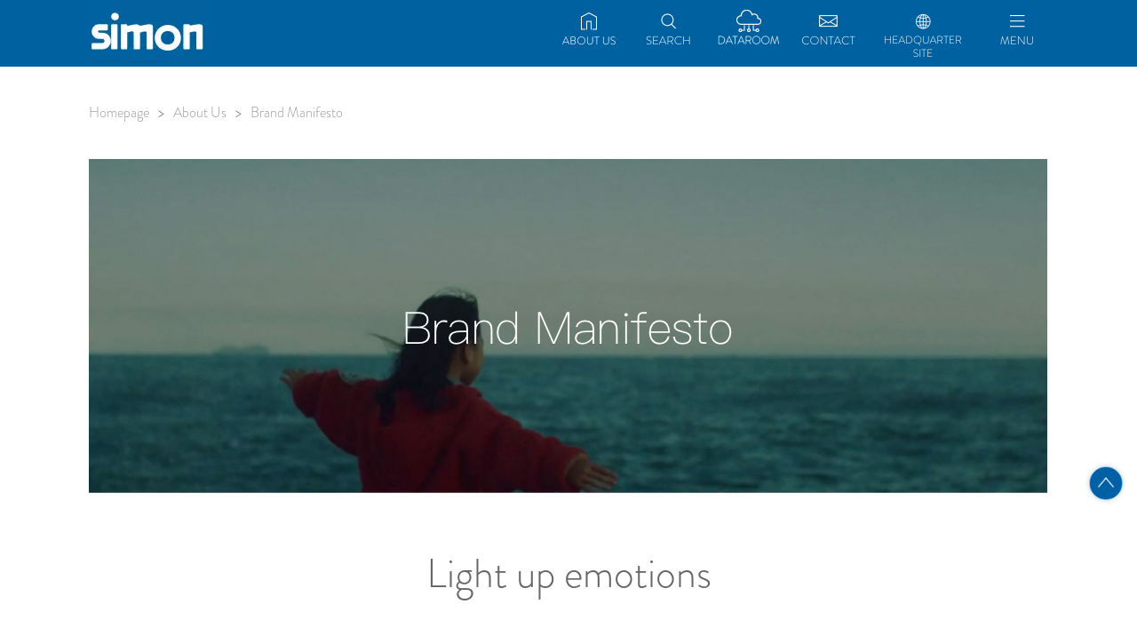

--- FILE ---
content_type: text/html
request_url: https://www.simon-apac.com/channels/brand-manifesto.html
body_size: 3307
content:
<!DOCTYPE HTML><html>
<head>
<meta http-equiv="X-UA-Compatible" content="IE=edge,chrome=1" />
<meta name="viewport" content="width=device-width, initial-scale=1.0, user-scalable=no" />
<meta http-equiv="Content-Type" content="text/html; charset=utf-8">
<link id="page_favicon" href="" rel="icon" type="image/x-icon" />
<title>Welcome to SIMON APAC</title>
<meta name="keywords" content="">
<meta name="description" content="">
 
<link rel="alternate" hreflang="x-default" href="https://www.simonelectric.com/corporate/en/light-up-emotions" custom />
<link rel="alternate" hreflang="es" href="https://www.simonelectric.com/corporate/light-up-emotions" custom />
<link rel="alternate" hreflang="fr" href="https://www.simonelectric.com/corporate/fr/light-up-emotions" custom />
<link rel="alternate" hreflang="pt-pt" href="https://www.simonelectric.com/corporate/pt-pt/light-up-emotions" custom />
<link rel="alternate" hreflang="pt-br" href="https://www.simonelectric.com/corporate/pt-br/light-up-emotions" custom />
<link rel="alternate" hreflang="zh-hans" href="https://www.simonelectric.com/corporate/zh-hans/light-up-emotions" custom />
<link rel="alternate" hreflang="en-ae" href="https://www.simon-apac.com/channels/19.html" custom />
<link rel="alternate" hreflang="en-bd" href="https://www.simon-apac.com/channels/19.html" custom />
<link rel="alternate" hreflang="en-bh" href="https://www.simon-apac.com/channels/19.html" custom />
<link rel="alternate" hreflang="en-bn" href="https://www.simon-apac.com/channels/19.html" custom />
<link rel="alternate" hreflang="en-bt" href="https://www.simon-apac.com/channels/19.html" custom />
<link rel="alternate" hreflang="en-kh" href="https://www.simon-apac.com/channels/19.html" custom />
<link rel="alternate" hreflang="en-id" href="https://www.simon-apac.com/channels/19.html" custom />
<link rel="alternate" hreflang="en-iq" href="https://www.simon-apac.com/channels/19.html" custom />
<link rel="alternate" hreflang="en-jp" href="https://www.simon-apac.com/channels/19.html" custom />
<link rel="alternate" hreflang="en-kp" href="https://www.simon-apac.com/channels/19.html" custom />
<link rel="alternate" hreflang="en-kr" href="https://www.simon-apac.com/channels/19.html" custom />
<link rel="alternate" hreflang="en-la" href="https://www.simon-apac.com/channels/19.html" custom />
<link rel="alternate" hreflang="en-lk" href="https://www.simon-apac.com/channels/19.html" custom />
<link rel="alternate" hreflang="en-mm" href="https://www.simon-apac.com/channels/19.html" custom />
<link rel="alternate" hreflang="en-mn" href="https://www.simon-apac.com/channels/19.html" custom />
<link rel="alternate" hreflang="en-my" href="https://www.simon-apac.com/channels/19.html" custom />
<link rel="alternate" hreflang="en-mv" href="https://www.simon-apac.com/channels/19.html" custom />
<link rel="alternate" hreflang="en-np" href="https://www.simon-apac.com/channels/19.html" custom />
<link rel="alternate" hreflang="en-pg" href="https://www.simon-apac.com/channels/19.html" custom />
<link rel="alternate" hreflang="en-pk" href="https://www.simon-apac.com/channels/19.html" custom />
<link rel="alternate" hreflang="en-ph" href="https://www.simon-apac.com/channels/19.html" custom />
<link rel="alternate" hreflang="en-ps" href="https://www.simon-apac.com/channels/19.html" custom />
<link rel="alternate" hreflang="en-sa" href="https://www.simon-apac.com/channels/19.html" custom />
<link rel="alternate" hreflang="en-sg" href="https://www.simon-apac.com/channels/19.html" custom />
<link rel="alternate" hreflang="en-tw" href="https://www.simon-apac.com/channels/19.html" custom />
<link rel="alternate" hreflang="en-th" href="https://www.simon-apac.com/channels/19.html" custom />
<link rel="alternate" hreflang="en-tl" href="https://www.simon-apac.com/channels/19.html" custom />
<link rel="alternate" hreflang="en-vn" href="https://www.simon-apac.com/channels/19.html" custom />
<link rel="alternate" hreflang="ru-am" href="https://www.simonelectric.com/corporate/ru/light-up-emotions" custom />
<link rel="alternate" hreflang="ru-az" href="https://www.simonelectric.com/corporate/ru/light-up-emotions" custom />
<link rel="alternate" hreflang="ru-by" href="https://www.simonelectric.com/corporate/ru/light-up-emotions" custom />
<link rel="alternate" hreflang="ru-ge" href="https://www.simonelectric.com/corporate/ru/light-up-emotions" custom />
<link rel="alternate" hreflang="ru-kg" href="https://www.simonelectric.com/corporate/ru/light-up-emotions" custom />
<link rel="alternate" hreflang="ru-kz" href="https://www.simonelectric.com/corporate/ru/light-up-emotions" custom />
<link rel="alternate" hreflang="ru-md" href="https://www.simonelectric.com/corporate/ru/light-up-emotions" custom />
<link rel="alternate" hreflang="ru-ru" href="https://www.simonelectric.com/corporate/ru/light-up-emotions" custom />
<link rel="alternate" hreflang="ru-tj" href="https://www.simonelectric.com/corporate/ru/light-up-emotions" custom />
<link rel="alternate" hreflang="ru-tm" href="https://www.simonelectric.com/corporate/ru/light-up-emotions" custom />
<link rel="alternate" hreflang="ru-uz" href="https://www.simonelectric.com/corporate/ru/light-up-emotions" custom />
</head>

<body>

<link href="/sitefiles/assets/flashes/videojs/video-js.min.css" rel="stylesheet">
<script type="text/javascript" src="/sitefiles/assets/flashes/videojs/video.min.js"></script>


<link rel="stylesheet" type="text/css" href="/css/style.css" />
<link rel="stylesheet" type="text/css" href="/css/Mobile.css" />
<script type="text/javascript" src="/js/jquery.js"></script>
<script type="text/javascript" src="/js/Public.js"></script>
<script type="text/javascript" src="/js/SuperSlide.js"></script>

<div class="head">
  <div class="content">
    <div class="logo"><a href="/index.html"><img src="/images/logo.png"></a></div>
    <div class="mobile_nav">          
      <a href="/channels/simon-apac-offices.html"><img src="/images/mobile_nav1.png"></a>
      <a class="menu_ico" href="javascript:void(0)"><img src="/images/mobile_nav2.png"></a>
    </div>
    <div class="nav">
      <a href="/channels/about-us.html"><img src="/images/nav_5.png"></a>     
      <a href="/channels/download-center.html"><img src="/images/nav_1.png"></a>
      <a href="https://x9.simon.com.cn:5318/DataRoom/DataRoom_List" target="_blank"><img src="/images/nav_6.png"></a>
      <a href="/channels/contact-us.html"><img src="/images/nav_2.png"></a>
      <a href="https://www.simonelectric.com/" target="_blank"><img src="/images/nav_3.png"></a>
      <a class="menu_ico" href="javascript:void(0)"><img src="/images/nav_4.png"></a>
    </div>
  </div>
</div>

<div class="menu">
  <div class="menu_top"><p>MENU</p><span class="menu_gb">×</span></div>
  <ul>   
    <li><a href="/index.html">Homepage</a></li>
    <li><a href="/channels/about-us.html">About Us<span></span></a></li> 
    <li><a href="/channels/news.html">News<span></span></a></li>     
    <li><a href="/channels/switches-sockets.html">Switches & Sockets<span></span></a></li>
    <li><a href="/channels/lighting.html">Lighting<span></span></a></li>
    <li><a href="/channels/smart-systems.html">Smart systems<span></span></a></li>
    <li><a href="/channels/circuit-breaker.html">Circuit Breaker<span></span></a></li>
    <li><a href="/channels/showroom.html">Showrooms</a></li>
    <li><a href="https://i9c.simon.com.cn/apacweb/projectLIST">Projects</a></li>      
    <li><a href="/channels/simon-apac-offices.html">Contact Us</a></li>
    <li><a href="/channels/download-center.html">Downloads</a></li>
  </ul>
</div>
<div class="menu_erji">    
  <ul>
    <li></li>
    <li>
      <a href="/channels/brand-manifesto.html">Brand Manifesto</a>
      <a href="/channels/simon-history.html">History</a>
      <a href="/channels/simon-apac-offices.html">APAC Offices</a>
    </li>   
    <li>
      <a href="/channels/news-events.html">Events</a>
      <a href="/channels/news-products.html">Products</a>
      <a href="/channels/news-projects.html">Projects</a>
    </li>         
    <li>
      
        <a href="/contents/switches-sockets/simon-57.html">Simon 57</a>
      
        <a href="/contents/switches-sockets/simon-s20.html">Simon S20</a>
      
        <a href="/contents/switches-sockets/simon-v8.html">Simon V8</a>
      
        <a href="/contents/switches-sockets/simon-m7.html">Simon M7</a>
      
        <a href="/contents/switches-sockets/simon-i7.html">Simon i7</a>
      
        <a href="/contents/switches-sockets/simon-m3.html">Simon M3</a>
      
        <a href="/contents/switches-sockets/simon-e6.html">Simon E6</a>
      
        <a href="/contents/switches-sockets/simon-e35.html">Simon E35</a>
      
        <a href="/contents/switches-sockets/simon-50e.html">Simon 50E</a>
      
        <a href="/contents/switches-sockets/simon-docking.html">Docking Family</a>
      
        <a href="/contents/switches-sockets/simon-50.html">Simon 50</a>
      
        <a href="/contents/switches-sockets/simon-e3.html">Simon E3</a>
      
        <a href="/contents/switches-sockets/simon-52s.html">Simon 52S</a>
      
        <a href="/contents/switches-sockets/simon-52.html">Simon 52</a>
      
        <a href="/contents/switches-sockets/simon-51a.html">Simon 51A</a>
      
        <a href="/contents/switches-sockets/simon-51v.html">Simon 51V</a>
      
        <a href="/contents/switches-sockets/simon-others.html">Others</a>
      
    </li>
    <li>
      
        <a href="/contents/lighting/fluvia.html">FLUVIA</a>
      
        <a href="/contents/lighting/downlight.html">Downlight</a>
      
        <a href="/contents/lighting/surface.html">Surface mounted Downlight</a>
      
        <a href="/contents/lighting/spotlight.html">Spotlight</a>
      
        <a href="/contents/lighting/track.html">Track spotlight</a>
      
        <a href="/contents/lighting/indoor.html">Indoor Wall washer</a>
      
        <a href="/contents/lighting/linear.html">Linear light</a>
      
        <a href="/contents/lighting/panel.html">Office Panel</a>
      
        <a href="/contents/lighting/highbay.html">Highbay</a>
      
        <a href="/contents/lighting/floodlight.html">Floodlight</a>
      
        <a href="/contents/lighting/streetlight.html">Streetlight</a>
      
        <a href="/contents/lighting/driver.html">Driver</a>
      
        <a href="/contents/lighting/lamp.html">Lamp</a>
      
    </li>
    <li>
      <a href="/channels/simonhotel.html">SimonHotel</a>
      <a href="/channels/smarthome.html">SmartHome</a>
      <a href="/channels/ble-system.html">SmartOffice</a>
    </li>
    <li>
      
        <a href="/contents/circuit-breaker/simon-65c.html">Simon 65C</a>
      
    </li>
    <li></li>
    <li></li>
    <li></li>
    <li></li>
  </ul>
</div>
 
  
<div class="content position">
  <a href="/index.html" separator="&lt;span>>&lt;span>">Homepage</a><span>><span><a href="/channels/about-us.html" separator="&lt;span>>&lt;span>">About Us</a><span>><span><a href="/channels/brand-manifesto.html" separator="&lt;span>>&lt;span>">Brand Manifesto</a>
</div> 


<div class="content">
  <div class="pic_com">      
    <p><img src="/upload/images/2020/8/ae5ff40af0b8d232.jpg" title="2.jpg" alt="2.jpg"/></p><div class="ny_title" style="text-align:center;padding: 50px 0 0 0;">Light up emotions</div><p class="v8_text2">Emotions give meaning to our lives. Without emotions, without passion, without drive, a sunrise would only be the start of a day, a romantic evening just a meal; and a sunny Sunday morning just another day to wake up. Emotions transform time into moments, into snapshots of life to remember.<br/><br/>It is emotions that make a space a particular place -your place.<br/><br/>At Simon we know that spaces are the centre of all our life experiences, and being able to fill them with nuances and different intensities is fundamental, so that you not only live in them, you also resonate with them. Fill the space with light, create an atmosphere and play with the details. Touch, see, hear. Feel. We bring you this whole range of sensations. Because only when you have them at hand are you able to feel the real meaning of life.<br/><br/>Simon.</p>
    <video class="video-js vjs-default-skin" src="/images/video.mp4" controls width="1080" height="610"></video>
  </div>
</div>

  
<div class="footer">
  <div class="content">
    <div class="footer_logo"><img src="/images/footer_logo.jpg"></div>
    <div class="fotter_l">
      <a href="https://beian.miit.gov.cn/" target="_blank">Jiangsu ICP No.10121996-7<br>&copy; 2020 Simon Electric (China) Co., LTD. All Rights Reserved.</a>   
    </div>
    <div class="fotter_r">
      <div class="fotter_menu">
        <a href="/channels/contact-us.html">CONTACT</a>
        <a href="/channels/about-us.html">ABOUT SIMON</a>      
      </div>
      <div class="footer_fx">
        <a target="_blank" href="https://www.facebook.com/SimonElectricAPAC/"><img src="/images/fx_ico1.png"></a>
        <a target="_blank" href="https://twitter.com/SimonElectricES"><img src="/images/fx_ico2.png"></a>
        <a target="_blank" href="https://www.youtube.com/channel/UCRJYxcSqTzR0fVPNC7C9g9w"><img src="/images/fx_ico3.png"></a>
        <a target="_blank" href="https://www.linkedin.com/company/simon/"><img src="/images/fx_ico4.png"></a>
      </div>      
    </div>    
  </div>
</div>


<a href="#" class="fh_top"><img src="/images/top_ico.png"></a>
<script>
var _hmt = _hmt || [];
(function() {
  var hm = document.createElement("script");
  hm.src = "https://hm.baidu.com/hm.js?697210f7edd6f09b6687c87a223e5fa3";
  var s = document.getElementsByTagName("script")[0]; 
  s.parentNode.insertBefore(hm, s);
})();
</script>
 

</body>
</html>


--- FILE ---
content_type: text/css
request_url: https://www.simon-apac.com/css/style.css
body_size: 5351
content:

@charset "utf-8";

body{ margin:0px; padding:0px; font-size:14px; line-height:24px; color:#666; font-family:Brandon;}
ul,li,dl,dd,dt,p,h1,h2,h3,h4,h5,h6,ol,form,input{ margin:0px; padding:0px; font-weight:normal;}
ul,li{ list-style:none;}
img{border:0px; padding:0px;}
a{ color:#999; text-decoration:none; transition: all 0.3s linear 0s;}
a:hover{ color:#0061A0; text-decoration:none;}
input,textarea,select{ font-size:14px; color:#333; font-family:"Brandon"; border:0;outline:none;}
.clear{ clear:both;font-size:0px; line-height:0px;}
.div_l{ float:left;}
.div_r{ float:right;}
.content{ width:100%; max-width:1080px; margin:0px auto; overflow:hidden;}

.v8_text1{ max-width:820px; margin:0 auto; font-size:24px; line-height:34px; padding:80px 0 30px; text-align:center;}
.v8_text2{ font-size:20px; line-height:28px; padding:80px 0 30px; text-align:center;}

.i7_text1{ font-size:24px; line-height:34px; color:#202020; padding:80px 0 15px; text-align:center; font-weight:bold;}
.i7_text2{ width:820px; margin:0 auto; color:#2E3030; font-size:20px; line-height:28px; padding-bottom:30px; text-align:center;}
.i7_lin{ width:700px; margin:0 auto; border-bottom:1px solid #2E3030;}
.i7_dl{ overflow:hidden}
.i7_dl li{ width:50%; float:left;}
.i7_dl li .i7_text1{ text-align:left; padding-top:50px; word-wrap: break-word; word-break: normal;}
.i7_dl li .i7_text2{ width:auto; text-align:left; word-wrap: break-word; word-break: normal;}
.i7_dl li .smart_text1{ font-size:20px;text-align:left; padding:20px 0px 10px 5px; word-wrap: break-word; font-weight: bold;color: #202020;}
.i7_dl li .smart_text2{ font-size:18px;text-align:left; padding:0px 10px 10px 5px; word-wrap: break-word; font-weight: bold;color: #202020;}
.i7_dl li .smart_text3{ padding:0px 10px 10px 5px; auto; color:#2E3030; font-size:20px; line-height:28px; font-style:italic; font-size: 18px;}


.spotlight_text1{ font-size:24px; line-height:34px; color:#202020; padding:80px 0 15px; text-align:left; font-weight:bold;}
.spotlight_text2{ width:820px; margin:0 auto; color:#2E3030; font-size:20px; line-height:28px; padding-bottom:30px; text-align:left;}
.stext{ width:820px; margin:0 0 0 60px; color:#fff; font-size:15px; line-height:28px; padding-bottom:30px; text-align:left;}
.spotlight_lin{ width:820px; margin:0 auto; border-bottom:1px solid #2E3030;}
.spotlight_dl{ overflow:hidden}
.spotlight_dl li{ width:50%; float:left;}
.spotlight_dl li .spotlight_text1{ text-align:left; padding-top:50px; word-wrap: break-word; word-break: normal;}
.spotlight_dl li .spotlight_text2{ width:auto; text-align:left; word-wrap: break-word; word-break: normal;}


.i7_dl1 li:nth-child(1){ width:45%; padding-right:5%;}
.i7_dl2 li:nth-child(2){ width:45%; padding-left:5%;}
.e6_dl1 li:nth-child(1){ width:60%;}
.e6_dl1 li:nth-child(2){ width:30%; padding-top:10%; float:right;}
.e6_dl2 li:nth-child(1){ width:40%; padding-left:10%}
.e6_dl3 li:nth-child(2){ width:40%; padding-top:7%; float:right;}
.e6_dl4 li:nth-child(1){ width:40%; padding-left:10%; padding-top:7%;}
.df_dl1 li:nth-child(2){ width:45%; padding-left:5%; padding-top:4%;}
.df_dl2 li:nth-child(1){ width:45%; padding-right:5%; padding-top:4%;}
.ot_dl1 .i7_text2{ padding-top:20%;}
.fl_box_bg{ background:#2E2E2E; padding:40px; font-size:24px; line-height:34px; color:#fff;}
.fl_box_bg_text{ background:#2E2E2E; font-size:20px; line-height:34px; color:#fff;  background:#2E2E2E; padding:20px 40px 40px 40px;}
.fl_dl1 li{ width:23%; padding-right:2%;}
.fl_dl1 li .i7_text1{font-size:20px; line-height:28px}
.al_box_bg{ background:#2E2E2E; padding:40px 130px; margin-top:50px;}
.al_box_bg .i7_lin{ border-color:#fff;}
.al_box_bg .i7_text1{ color:#fff; padding:40px 0 20px;}
.al_box_bg .i7_text2{ color:#fff; padding:0 0 50px;}

.al_box_bg{ background:#2E2E2E; padding:40px 130px; margin-top:50px;}
.al_box_bg .spotlight_lin{ border-color:#fff;}
.al_box_bg .spotlight_text1{ color:#fff; padding:40px 50px 20px;}
.al_box_bg .spotlight_text2{ color:#fff; padding:0 50px 0px;}

.ol_dl1 li:nth-child(1),.ol_dl2 li:nth-child(2){ padding-top:10%;}
.ol_dl3 li{ width:33.3%; text-align:center;}
.si_dl1 li{ width:28%; padding:0 2.6%;}
.sb_dl1 li:nth-child(1){ width:430px;}
.sb_dl1 li:nth-child(2){ width:650px;}
.sb_dl2 li:nth-child(1){ width:670px;}
.sb_dl2 li:nth-child(2){ width:410px; text-align:right;}








/*----------------------弹出框--------------------------*/
.popup_tsk{ width:100%; position:fixed; text-align:center; left:0%; bottom:20%; z-index:9; overflow:hidden; display:none;}
.popup_tsk p{ padding:6px 20px; display:inline-block; font-size:14px; color:#fff; background:rgba(0, 0, 0, 0.5); border-radius:5px; -moz-border-radius:5px;}

.loading{ width:100%; height:100%; position:fixed; left:0px; top:0px; background:rgba(0, 0, 0, 0.1); z-index:9; -moz-user-select:none; -khtml-user-select: none; user-select:none; display:none;}
.loading_c{ width:110px; height:85px; padding-top:20px; position:fixed; left:50%; margin-left:-55px; top:45%; background:rgba(0, 0, 0, 0.5); border-radius:10px; -moz-border-radius:10px;}
.loading span{ width:100%; height:65px; text-align:center; text-indent:5px; color:#fff; display:block; background:url(../images/loading.gif) center bottom no-repeat;}
.loading span p{ color:#fff;}


/*------------------------首页----------------------------*/
.head{ height:75px; background:#0061A0; line-height:0; font-size:0;}
.logo{ float:left;}
.nav{ float:right;}
.nav img{ height:70px;}
.nav a{ margin-left:20px;}

.banner{ position:relative;}
.banner .bd{ position:relative; height:100%; z-index:0; font-size:0; line-height:0;}
.banner .bd li{ position:relative;}
.banner .bd li p{ font-size:18px; color:#2E3030; line-height:26px; text-align:center; position:absolute; right:50px; bottom:50px; background:rgba(255, 255, 255, 0.7); padding:15px 45px;}
.banner .bd img{ width:100%; display:block;}
.banner .hd{ width:100%; text-align:center; font-size:0; line-height:0; overflow:hidden; position:absolute; left:0; bottom:20px; z-index:1; }
.banner .hd ul li{ width:35px; height:8px; text-align:center; display:inline-block; margin:0 4px; background:#fff; cursor:pointer; }
.banner .hd ul li.on{ background:#00478B; color:#fff;}

.banner .prev,.banner .next{ width:32px; height:40px; background:#fff; position:absolute; left:3%; top:50%; margin-top:-25px; display:block; background:url(../images/slider-arrow.png) -110px 5px no-repeat; filter:alpha(opacity=50);opacity:0.5;}
.banner .next{ left:auto; right:3%; background-position:8px 5px;}
.banner .prev:hover,
.banner .next:hover{ filter:alpha(opacity=100);opacity:1;}
.banner .prevStop{ display:none;}
.banner .nextStop{ display:none;}

.Projects_com .prev,.Projects_com .next{ background:url(../upload/images/2020/8/7cf7e10d2a08b141.png) -110px 5px no-repeat;}
.Projects_com .next{ background-position:8px 5px;}
.Projects_text{ font-size:18px; padding-top:30px;color:#333;}

.index_com1{ width:1100px; margin:0 auto; overflow:hidden; text-align:center;}
.index_com1 a{ width:254px; height:249px; font-size:0; line-height:0; display:block; float:left; margin:70px 12px 70px 9px; position:relative; background:#005F9D;}
.index_com1 a h3{ font-size:32px; line-height:46px; text-align:center; color:#fff;}
.index_com1 a h3 span{ display:block;}
.index_com1 a .ico{ width:100%; text-align:center; transition: all 0.3s linear 0s;}
.index_com1 a .ico img{ width:140px;}
.index_com1 a:hover .ico{ transform: scale(1.05);}


.index_com2{ width:1100px; margin:0 auto; overflow:hidden; text-align:center;}
.index_com2 a{ width:169px; display:inline-block; font-size:0px; line-height:0; margin:70px 5px 40px; position:relative;}
.index_com2 a img{ width:100%;}
.index_com2 a h3{ width:100%; position:absolute; left:0; top:50%; margin-top:-23px; font-weight:bold; color:#fff; font-size:30px; line-height:46px;}
.index_com2 a .ico{ width:100%; text-align:center; transition: all 0.3s linear 0s;}

.index_com2 a:hover .ico{ transform: scale(1.05);}


.footer{ background:#0061A0; margin-top:40px;}
.footer_logo{ float:left; line-height:0; font-size:0;}
.fotter_l{ float:left; line-height:20px; font-size:14px;}
.fotter_l a{ color:#fff; margin:10px 0 0 20px; display:inline-block;}
.fotter_r{ float:right;}
.fotter_menu{ float:left; line-height:40px; padding-top:15px;}
.fotter_menu a{ color:#fff; margin:0 15px;}
.footer_fx{ float:right; padding-top:18px;}
.footer_fx a{ margin:0 15px;}
.footer_fx img{ height:25px;}

.fh_top{ position:fixed; right:10px; bottom:20%; z-index:2;}
.fh_top img{ width:50px;}

.menu{ width:295px; height:100%; text-align:right; position:fixed; right:0; top:0; z-index:8; background:#E4E4E0; display:none;}
.menu.hov{ display:block;}
.menu li{ line-height:45px; border-bottom:1px solid #fff; position:relative;}
.menu li a{ display:block; padding:0 20px; color:#101433; border-right:2px solid #E4E4E0;}
.menu li.hov a{ color:#0061A0; border-color:#0061A0;}
.menu li span{ width:40px; height:45px; display:block; position:absolute; left:0; top:0px; background:url(../images/jt.png) center no-repeat; background-size:12px auto;}
.menu li.hov span{ background:url(../images/jt2.png) center no-repeat; background-size:12px auto;}

.mobile_nav{ display:none;}
.menu_top{ overflow:hidden;}
.menu_top p{ float:left; line-height:45px; padding-left:15px; font-size:16px; display:none;}
.menu_gb{ width:45px; float:right; line-height:45px; text-align:center; font-size:30px; color:#000; display:inline-block; cursor:pointer;}

.menu_erji{ width:1px; height:100%; position:fixed; right:295px; top:0; z-index:9;}
.menu_erji li{ width:295px; height:100%; position:fixed; right:295px; top:0; z-index:9; background:#E4E4E0; box-shadow:5px 0 5px #d0d0d0; -webkit-box-shadow:5px 0 5px #d0d0d0; -moz-box-shadow:5px 0 5px #d0d0d0; display:none;}
.menu_erji li a{ padding:0 20px; display:block; line-height:45px; border-bottom:1px solid #fff;}
.menu_erji li.hov{ display:block;}
.menu_erji li a:hover{ color:#0061A0;}
.menu_erji li:nth-child(1),.menu_erji li:nth-child(8),.menu_erji li:nth-child(9),.menu_erji li:nth-child(10),.menu_erji li:nth-child(11){ display:none;}

.position{ padding:40px 0; font-size:16px;}
.position span{ padding:0 10px;}


.ny_title{ font-size:46px; line-height:65px; padding-bottom:30px; position:relative;}
.ny_title span{ width:45px; line-height:45px; display:block; text-align:center; font-size:60px; color:#999; position:absolute; right:20px; top:20px; cursor:pointer;}


.apac{ padding-bottom:50px;}
.apac .banner{ font-size:0; line-height:0; padding-bottom:40px;}
.apac .banner img{ width:100%;}
.apac .box{ overflow:hidden; margin-bottom:40px; background:#eee;}
.apac .box dl{}
.apac .box dd{ width:-moz-calc(35% - 30px); width:-webkit-calc(35% - 30px); width:calc(35% - 30px); padding-right:30px; float:left; background:#fff; font-size:0; line-height:0;}
.apac .box dd img{ width:100%;}
.apac .box dt{ width:-moz-calc(65% - 60px); width:-webkit-calc(65% - 60px); width:calc(65% - 60px); float:right; padding:0 30px;}
.apac .box dt h3{ font-size:20px; color:#0061A0; padding-top:60px;}
.apac .box dt p{ padding:25px 0 30px; font-size:18px; color:#4C4C4C;}
.apac .box dt .wz{ border:1px solid #262626; padding:7px 20px; display:inline-block;}
.apac .box dt .ioc{ width:30%; padding-top:30px; float:left;}
.apac .box dt .ioc a{ font-size:18px; color:#202020;}
.apac .box dt .ioc img{ width:20px; float:left; margin:3px 10px 0 0;}

.about{ width:1105px; margin:80px auto 0; text-align:center; padding-bottom:50px;}
.about .box{ padding-bottom:40px; overflow:hidden;}
.about .box a{ float:left; margin:0 10px;}

.news li{ overflow:hidden; padding-bottom:40px;}
.news li .pic{ width:340px; height:275px; float:left; overflow:hidden; background:#EEEEEE;}
.news li .pic img{ width:100%;}
.news li .text{ width:-moz-calc(100% - 430px); width:-webkit-calc(100% - 430px); width:calc(100% - 430px); padding:0 30px; height:275px; float:right; background:#EEEEEE;}
.news li .text a{ font-size:18px; color:#202020; margin:50px 0 20px; display:block;}
.news li .text span{ color:#616161;}


.por{ padding-bottom:60px;}
.por .title{ padding-bottom:10px; text-align:center; font-size:40px; color:#2E3030; line-height:65px; font-family:Brandon_thin;}
.por .com{ width:100%; overflow:hidden; position:relative;}
.por .com .hd{ width:100%; text-align:center; overflow:hidden; position:absolute; left:0; bottom:10px; z-index:1; }
.por .com .hd ul li{ width:35px; height:8px; text-align:center; display:inline-block; margin:0 4px; background:#fff; cursor:pointer; }
.por .com .hd ul li.on{ background:#00478B; color:#fff;}
.por .com .bd{ position:relative; height:100%; z-index:0; font-size:0; line-height:0;}
.por .com .bd li{ position:relative;}
.por .com .bd li .box{ font-size:18px; color:#000; line-height:26px; position:absolute; right:50px; bottom:50px; background:rgba(255, 255, 255, 0.7); padding:15px 35px;}
.por .com .bd img{ width:100%; display:block;}

.por .com .prev,.por .com .next{ width:32px; height:40px; background:#fff; position:absolute; left:3%; top:50%; margin-top:-25px; display:block; background:url(../images/slider-arrow.png) -110px 5px no-repeat; filter:alpha(opacity=50);opacity:0.5;}
.por .com .next{ left:auto; right:3%; background-position:8px 5px; }
.por .com .prev:hover,
.por .com .next:hover{ filter:alpha(opacity=100);opacity:1;  }
.por .com .prevStop{ display:none;  }
.por .com .nextStop{ display:none;  }

.search_top{}
.search_top .hd{ overflow:hidden; padding-bottom:50px;}
.search_top .hd li{ width:20%; float:left; text-align:center; font-size:20px; line-height:30px; position:relative; cursor:pointer;}
.search_top .hd li:after{ width:1px; height:100%; content:""; background:#C2C2C2; display:block; position:absolute; left:0px; top:0px;}
.search_top .hd li:nth-child(1):after{ display:none;}
.search_top .hd li.on{ color:#0061A0;}
.search_top .bd{ overflow:hidden;}
.search_top .bd ul{}
.search_top .bd li{ width:25%; float:left; margin-bottom:40px; position:relative;}
.search_top .bd li .pic{ width:120px; float:left;}
.search_top .bd li .pic1{ width:380px; height:213px; float:left;}
.search_top .bd li .pic img{ width:100%;}
.search_top .bd li .text{ width:100px; height:160px; float:left; margin-left:20px; position:relative;}
.search_top .bd li .text a{ display:block; word-break:break-all; font-size:12px; color:#000; line-height:40px;}
.search_top .bd li .text span{ position:absolute; left:0; bottom:0; color:#8C8C8C;}
.search_top .bd li .box{ width:100%; height:100%; position:absolute; left:0px; top:0; cursor:pointer;}

.search_title{ text-align:center; font-size:24px; padding:30px 0 20px;}

.search_bottom{ padding-bottom:50px;}
.search_bottom .title{ margin-top:30px; overflow:hidden;}
.search_bottom .title .text{ width:200px;float:right;text-indent:40px; background:url(../images/search.png) #0060A1 10px center no-repeat; background-size:20px auto; border:0; line-height:15px; color:#fff; padding:15px 0;}
.search_bottom .title .bnt{ width:80px; height:45px; float:right; font-size:16px; color:#fff; background:#0060A1; text-align:center; cursor:pointer;}

.search_bottom .com{ margin-top:15px; border-top:1px solid #ddd;}
.search_bottom .com li{ overflow:hidden; line-height:35px; padding-top:20px; overflow:hidden;}
.search_bottom .com li .pic{ width:35px; height:35px; background:#eee; float:left;}
.search_bottom .com li .pic img{ width:100%;}
.search_bottom .com li h3{ width:135px; float:left; margin-left:20px; color:#0060A1;}
.search_bottom .com li p{ float:left; margin-left:20px; color:#7E7E7E;}
.search_bottom .com li a{ width:105px; line-height:27px; display:block; float:right; text-align:center; font-size:12px; color:#0060A1; border:1px solid #0060A1;}
.search_bottom .com li span{ float:right; margin-right:30px;}

.pro_maodian{ text-align:center; padding:20px 0;}
.pro_maodian a{ display:inline-block; font-size:20px; margin:0 20px; border-bottom:1px solid #ddd;}

.Showrooms{ padding:30px 0;}
.Showrooms .text{ font-size:24px; line-height:34px; text-align:center;}
.Showrooms .text p{ padding:20px 0;}
.Showrooms .text a{ color:#00478B; border-bottom:1px solid #00478B;}
.Showrooms .box{ padding-top:50px; text-align:center; overflow:hidden;}
.Showrooms .box dl{ width:50%; float:left;}
.Showrooms .box dd img{ width:350px;}
.Showrooms .box dt{ text-align:center; font-size:24px; line-height:34px;}



.Contact .text{ padding:20px 10px 0;}
.Contact .text p{ font-size:18px; color:#000; font-family:Brandon_thin; line-height:30px;}
.Contact .biaodan{}
.Contact .biaodan .box{ overflow:hidden; padding-bottom:30px;}
.Contact .biaodan .box .left{ width:48%; float:left;}
.Contact .biaodan .box .right{ width:48%; float:right;}
.Contact .biaodan .box .ipt_text{ width:-moz-calc(100% - 22px); width:-webkit-calc(100% - 22px); width:calc(100% - 22px); font-size:16px; line-height:15px; padding:10px; border:1px solid #ddd;}
.Contact .biaodan .box p{ font-size:18px; color:#4E4E4E; padding-bottom:5px;}
.Contact .biaodan .box .ipt_text2{ width:100%; font-size:16px; font-weight:bold; line-height:15px; padding:10px; border:1px solid #ddd;}
.Contact .biaodan .box .ipt_text3{ width:-moz-calc(100% - 22px); width:-webkit-calc(100% - 22px); width:calc(100% - 22px); font-size:16px; height:120px; padding:10px; border:1px solid #ddd;resize:none}
.Contact .biaodan .box_ms{ margin-top:-20px; font-size:18px; color:#B0B0B0;}
.Contact .biaodan .box_gx{ font-size:18px; padding:10px 0;}
.Contact .biaodan .box_gx input{ float:left; margin:5px 10px 0 0;}
.Contact .biaodan .box_bnt{ width:280px; line-height:45px; text-align:center; color:#fff; font-size:18px; background:#2E3030; display:block; margin:40px auto;}

.project .banner img{ width:100%;}
.project .title{ text-align:center; font-size:46px; line-height:65px; color:#2E3030; font-weight:bold; padding:80px 0 10px;}
.project .stitle{ font-size:24px; text-align:center; color:#202020; padding:30px 0; font-weight:bold;}
.project .box{ padding-bottom:50px;}
.project .box li{ border-bottom:1px solid #c2c2c2; line-height:65px; font-size:16px; color:#333; overflow:hidden;}
.project .box li.hov{ background:#fafafa;}
.project .box li span{ width:410px; padding-left:100px; text-align:center; display:block; float:left;}
.project .box li p{ float:left;}

.Downloads_pop{ position:absolute; width:1080px; left:50%; margin-left:-540px; top:250px; z-index:99; background:#fff; box-shadow:0 0 12px #d8d8d8; -webkit-box-shadow:0 0 12px  #d8d8d8; -moz-box-shadow:0 0 12px #d8d8d8; border-radius:5px; -moz-border-radius:5px; display:none;}
.Downloads_pop .Contact{ padding:50px 50px 20px;}



@font-face{ font-family:Brandon; src:url(../zt/Brandon_light.otf);}
@font-face{ font-family:Brandon_thin; src:url(../zt/Brandon_med.otf);}


.ny_bottom{ text-align:center; color:#2E3030;}
.ny_bottom h3{ font-size:24px; padding-top:50px;}
.ny_bottom .box{ overflow:hidden;}
.ny_bottom .box div{ width:50%; float:left;}
.ny_bottom .box div p{ font-size:20px; padding:20px 0 5px; color:#333;}
.ny_bottom .box div span{ font-size:16px; color:#333; font-weight:bold;}
.ny_bottom h4{ font-size:24px; padding:30px 0;}

/*----------------------修改新增--------------------------*/

.m2mv_list{ margin: 0px -15px 15px; }
.m2mv_list li{ padding: 0px 15px; margin-bottom: 35px; float: left; max-width: 20%;}
.m2mv_aBox{ display:block;}
.m2mv_aBox .overflowHide{ height:150px;}
.m2mvBom{ padding: 0px 15px 0px; height: 50px; border-right: 1px solid #CECFD0; border-bottom: 1px solid #CECFD0; border-left: 1px solid #CECFD0; position:relative; }
.m2mvBom strong{ font-size: 16px; font-weight: normal; line-height: 26px; display: block; height: 26px; overflow: hidden; }
.m2mvBom p{ line-height: 24px; color: #666; }
.m2mvBom:after{ content: ""; background: url(../images/last_down.png) no-repeat center center; height: 27px; width: 27px; position: absolute; right: 15px; bottom: 19px; }





--- FILE ---
content_type: text/css
request_url: https://www.simon-apac.com/css/Mobile.css
body_size: 1941
content:
@charset "utf-8";
/* CSS Document */

@media screen and (max-width:1080px) {
.head{ padding:0 10px; height:auto;}
.nav{ display:none;}
.logo img{ height:55px;}
.mobile_nav{ display:block; float:right;}
.mobile_nav a{ margin-left:10px; height:55px; display:inline-block;}
.mobile_nav a img{ height:55px;}
.menu{ width:100%; text-align:left;}
.menu_top{ background:#222; color:#fff;}
.menu_top p{ display:block;}
.menu_gb{ color:#fff; font-size:40px;}
.menu_erji{ display:none;}
.menu li.hov a{ border-color:#E4E4E0;}
.menu li span{ left:auto; right:0px; -webkit-transform:rotate(180deg); transform:rotate(180deg);}

.index_com2{ width:auto; padding:10px 5px;}
.index_com2 a{ width:-moz-calc(50% - 10px); width:-webkit-calc(50% - 10px); width:calc(50% - 10px); float:left; margin:5px;}

.footer{ text-align:center;}
.footer_logo,.fotter_l,.footer_fx,.fotter_menu,.fotter_r{ float:none;}
.fotter_menu{ padding:0; margin:0;}
.footer_fx{ padding:15px 0 5px;}
.fotter_l{ padding-bottom:10px;}

.position{ width:auto; padding:20px 10px;}

.index_com1{ width:auto; padding:10px 5px;}
.index_com1 a{ width:-moz-calc(50% - 10px); width:-webkit-calc(50% - 10px); width:calc(50% - 10px); margin:5px;}

.about{ width:auto; margin:20px 10px;}
.about .box{ padding:0;}
.about .box a{ width:100%; margin:0; float:left;}
.about .box a img{ width:100%;}
.ny_com img,.pic_com img{ width:100%;}
.ny_title{ font-size:24px; line-height:24px; padding:10px 10px 15px;}
.pro_maodian{ padding:10px 0;}
.pro_maodian a{ font-size:14px; margin:10px;}

.search_top .hd{ padding-bottom:10px;}
.search_top .hd li{ width:auto; padding:0 20px; margin:10px 0;}
.search_top .bd{ padding-left:5px;}
.search_top .bd li{ width:-moz-calc(50% - 13px); width:-webkit-calc(50% - 13px); width:calc(50% - 13px); margin:5px;}

.apac{ margin:10px; padding:0;}
.apac .banner{ padding-bottom:20px;}
.apac .box{ margin-bottom:10px;}
.apac .box dd{ width:auto; float:none; padding:0;}
.apac .box dt{ width:auto; float:none; padding:20px;}
.apac .box dt h3{ padding:0;}
.apac .box dt p{ padding:15px 0;}
.apac .box dt .bottom{ padding-top:10px;}
.apac .box dt .ioc{ width:auto; float:none; padding:10px 0 0;}
.por{ padding-bottom:10px;}
.Showrooms{ padding:0;}
.Showrooms .text{ font-size:16px; padding:10px; line-height:24px;}
.Showrooms .text p{ padding:10px 0;}
.Showrooms .box{ padding:10px;}
.Showrooms .box dl{ width:auto; float:none;}
.Showrooms .box dl img{ width:100%;}
.news li{ padding:10px;}

.project .title{padding:30px 0 0; font-size:24px; line-height:30px;}
.project .stitle{ font-size:18px; padding:20px 0;}
.project .box{ padding-bottom:5px;}
.project .box li{ line-height:24px; padding:10px 10px 10px 0; font-size:14px;}
.project .box li span{ width:30%; padding:0;}
.project .box li p{ width:70%; padding-top:5px; font-size:12px; line-height:18px;}
.Downloads_pop{ width:100%; height:100%; left:0; top:0; margin:0; overflow-y:scroll; position:fixed;}

.ny_bottom .box div{ width:auto; float:none;}

.i7_dl li,.i7_dl1 li:nth-child(1),.e6_dl1 li:nth-child(1),.e6_dl1 li:nth-child(2),.e6_dl2 li:nth-child(1),.e6_dl3 li:nth-child(2),.e6_dl4 li:nth-child(1),.sb_dl1 li:nth-child(1),.sb_dl1 li:nth-child(2),.sb_dl2 li:nth-child(1),.sb_dl2 li:nth-child(2){width:auto;float: none; padding:0}
.i7_dl2 li:nth-child(2),.df_dl1 li:nth-child(2),.df_dl2 li:nth-child(1){ width:auto; padding:0 10px;}
.i7_dl li .i7_text1{ padding-top:20px}
.i7_dl li .i7_text2{ padding-bottom:10px}
.v8_text1{width:auto;padding: 30px 10px 20px; font-size:20px;}
.v8_text2{width:auto;padding: 30px 10px 20px;}
.i7_text1{width:auto;padding: 30px 10px 5px; font-size:18px; line-height:24px;}
.i7_text2{ width:auto; padding:10px}
.i7_lin{width:auto;margin:0 10px;}
.fl_box_bg{ padding:20px; font-size:18px; line-height:24px;}
.ny_bottom h4,.ny_bottom h3{ font-size:20px;}
.al_box_bg{padding:10px 10px 30px;margin-top:10px;}
.al_box_bg .i7_text1{padding:20px 0 5px;}
.al_box_bg .i7_text2{padding:0px;}

/*----------------------修改新增--------------------------*/

.m2mv_list{ margin: 0px -15px 15px; }
.m2mv_list li{ padding: 0px 15px; margin-bottom: 35px; float: left; max-width: 100%;}
.m2mv_aBox{ display:block;}
.m2mv_aBox .overflowHide{ height:150px;}
.m2mvBom{ padding: 0px 15px 0px; height: 50px; border-right: 1px solid #CECFD0; border-bottom: 1px solid #CECFD0; border-left: 1px solid #CECFD0; position:relative; }
.m2mvBom strong{ font-size: 16px; font-weight: normal; line-height: 26px; display: block; height: 26px; overflow: hidden; }
.m2mvBom p{ line-height: 24px; color: #666; }
.m2mvBom:after{ content: ""; background: url(../images/last_down.png) no-repeat center center; height: 27px; width: 27px; position: absolute; right: 15px; bottom: 19px; }
}



@media screen and (max-width:640px) {
.footer{ margin-top:8px;}
.banner .hd{ bottom:10px;}
.banner .hd ul li{ width:25px; height:3px;}
.index_com1 a{ width:auto; height:auto; padding-bottom:25px; float:none; margin:10px 5px;}
.index_com1 a h3{ font-size:24px;}
.index_com1 a h3 span{ display:inline-block;}
.index_com2 a h3{ font-size:18px; font-weight:normal; line-height:26px; top:70%;}

.banner_top .bd li{ height:200px; position:relative; overflow:hidden;}
.banner_top .bd li img{ width:auto; height:200px; position:absolute; left:0; top:0;}
.search_top .bd li .pic{ width:100%; float:none;}
.search_top .bd li .text{ width:100%; height:80px; float:none; margin:0;}
.search_top .bd li .text a{ font-size:14px; line-height:24px;}
.video-js{ width:100%;height:360px}
.news li{ padding:10px;}
.news li .pic{ width:auto; height:auto; float:none;}
.news li .text{ width:auto; padding:10px; height:auto; float:none;}
.news li .text a{ margin:0 0 5px;}

/*----------------------修改新增--------------------------*/

.m2mv_list{ margin: 0px -15px 15px; }
.m2mv_list li{ padding: 0px 15px; margin-bottom: 35px; float: left; max-width: 100%;}
.m2mv_aBox{ display:block;}
.m2mv_aBox .overflowHide{ height:150px;}
.m2mvBom{ padding: 0px 15px 0px; height: 50px; border-right: 1px solid #CECFD0; border-bottom: 1px solid #CECFD0; border-left: 1px solid #CECFD0; position:relative; }
.m2mvBom strong{ font-size: 16px; font-weight: normal; line-height: 26px; display: block; height: 26px; overflow: hidden; }
.m2mvBom p{ line-height: 24px; color: #666; }
.m2mvBom:after{ content: ""; background: url(../images/last_down.png) no-repeat center center; height: 27px; width: 27px; position: absolute; right: 15px; bottom: 19px; }
}


@media screen and (max-width:414px) {
.video-js{ height:235px}
.banner_top .bd li img{ left:-135px;}

/*----------------------修改新增--------------------------*/

.m2mv_list{ margin: 0px -15px 15px; }
.m2mv_list li{ padding: 0px 15px; margin-bottom: 35px; float: left; max-width: 100%;}
.m2mv_aBox{ display:block;}
.m2mv_aBox .overflowHide{ height:150px;}
.m2mvBom{ padding: 0px 15px 0px; height: 50px; border-right: 1px solid #CECFD0; border-bottom: 1px solid #CECFD0; border-left: 1px solid #CECFD0; position:relative; }
.m2mvBom strong{ font-size: 16px; font-weight: normal; line-height: 26px; display: block; height: 26px; overflow: hidden; }
.m2mvBom p{ line-height: 24px; color: #666; }
.m2mvBom:after{ content: ""; background: url(../images/last_down.png) no-repeat center center; height: 27px; width: 27px; position: absolute; right: 15px; bottom: 19px; }
}

@media screen and (max-width:375px) {
.video-js{ height:212px}
.banner_top .bd li img{ left:-155px;}

/*----------------------修改新增--------------------------*/

.m2mv_list{ margin: 0px -15px 15px; }
.m2mv_list li{ padding: 0px 15px; margin-bottom: 35px; float: left; max-width: 100%;}
.m2mv_aBox{ display:block;}
.m2mv_aBox .overflowHide{ height:150px;}
.m2mvBom{ padding: 0px 15px 0px; height: 50px; border-right: 1px solid #CECFD0; border-bottom: 1px solid #CECFD0; border-left: 1px solid #CECFD0; position:relative; }
.m2mvBom strong{ font-size: 16px; font-weight: normal; line-height: 26px; display: block; height: 26px; overflow: hidden; }
.m2mvBom p{ line-height: 24px; color: #666; }
.m2mvBom:after{ content: ""; background: url(../images/last_down.png) no-repeat center center; height: 27px; width: 27px; position: absolute; right: 15px; bottom: 19px; }
}

@media screen and (max-width:320px) {
.banner_top .bd li{ height:170px;}
.banner_top .bd li img{ height:170px; left:-135px;}
.video-js{ height:180px;}

/*----------------------修改新增--------------------------*/

.m2mv_list{ margin: 0px -15px 15px; }
.m2mv_list li{ padding: 0px 15px; margin-bottom: 35px; float: left; max-width: 100%;}
.m2mv_aBox{ display:block;}
.m2mv_aBox .overflowHide{ height:150px;}
.m2mvBom{ padding: 0px 15px 0px; height: 50px; border-right: 1px solid #CECFD0; border-bottom: 1px solid #CECFD0; border-left: 1px solid #CECFD0; position:relative; }
.m2mvBom strong{ font-size: 16px; font-weight: normal; line-height: 26px; display: block; height: 26px; overflow: hidden; }
.m2mvBom p{ line-height: 24px; color: #666; }
.m2mvBom:after{ content: ""; background: url(../images/last_down.png) no-repeat center center; height: 27px; width: 27px; position: absolute; right: 15px; bottom: 19px; }
}





--- FILE ---
content_type: application/javascript
request_url: https://www.simon-apac.com/js/Public.js
body_size: 530
content:

$(document).ready(function(){  
  $(".menu_ico").click(function(){
    $(".menu").addClass("hov");
  });
  $(".menu_gb").click(function(){
    $(".menu,.menu_erji li").removeClass("hov");
  });
  
  $(".menu li").mouseover(function(){
    var menu_li =$(this).index();
    $(this).addClass("hov").siblings().removeClass();
    $(".menu_erji li").eq(menu_li).addClass("hov").siblings().removeClass();
  });
  
  $(".search_top .bd li .box").click(function(){
    $(".Downloads_pop").show();
  });
  $(".ny_title span,.text-success_bnt").click(function(){
    $(".Downloads_pop").hide();
    $(".search_top li .box").hide();
  });
  
  $("img").removeAttr("alt");
  $("img").removeAttr("title");
  
});




/*------------loading---------------*/
document.writeln("<div class=\"loading\"><div class=\"loading_c\"><span><p>加载中...</p></span></div></div>");
function loading(){  
  setTimeout(function(){$(".loading").fadeIn();},0);
  setTimeout(function(){$(".loading").fadeOut();},2300);
}

/*------------弹出提示框---------------*/
document.writeln("<div class=\"popup_tsk\"><p></p></div>");
function popup(tsk){  
  $(".popup_tsk p").text(tsk);
  $(".popup_tsk").fadeIn();
  setTimeout(function(){$(".popup_tsk").fadeOut()},1000);
}



/*$(document).click("click",function(e){ 
  var target = $(e.target); 
    if(target.closest(".ico_design_pop_c").length == 0){ 
    $(".ico_design_pop_bg").fadeOut();
  } 
})*/































--- FILE ---
content_type: application/javascript
request_url: https://www.simon-apac.com/sitefiles/assets/flashes/videojs/video.min.js
body_size: 18296
content:
!function(window,undefined){function returnTrue(){return!0}function returnFalse(){return!1}var document=window.document;document.createElement("video"),document.createElement("audio");var VideoJS=function(e,t,n){var i;if("string"==typeof e){if(0===e.indexOf("#")&&(e=e.slice(1)),_V_.players[e])return _V_.players[e];i=_V_.el(e)}else i=e;if(!i||!i.nodeName)throw new TypeError("The element or ID supplied is not valid. (VideoJS)");return i.player||new _V_.Player(i,t,n)},_V_=VideoJS,CDN_VERSION="3.2";VideoJS.players={},VideoJS.options={techOrder:["html5","flash"],html5:{},flash:{swf:"http://vjs.zencdn.net/c/video-js.swf"},width:"auto",height:"auto",defaultVolume:0,components:{posterImage:{},textTrackDisplay:{},loadingSpinner:{},bigPlayButton:{},controlBar:{}}},"GENERATED_CDN_VSN"!=CDN_VERSION&&(_V_.options.flash.swf="http://vjs.zencdn.net/"+CDN_VERSION+"/video-js.swf"),_V_.merge=function(e,t,n){t||(t={});for(var i in t)!t.hasOwnProperty(i)||n&&e.hasOwnProperty(i)||(e[i]=t[i]);return e},_V_.extend=function(e){this.merge(this,e,!0)},_V_.extend({tech:{},controlSets:{},isIE:function(){return!1},isFF:function(){return!!_V_.ua.match("Firefox")},isIPad:function(){return null!==navigator.userAgent.match(/iPad/i)},isIPhone:function(){return null!==navigator.userAgent.match(/iPhone/i)},isIOS:function(){return VideoJS.isIPhone()||VideoJS.isIPad()},iOSVersion:function(){var e=navigator.userAgent.match(/OS (\d+)_/i);if(e&&e[1])return e[1]},isAndroid:function(){return null!==navigator.userAgent.match(/Android.*AppleWebKit/i)},androidVersion:function(){var e=navigator.userAgent.match(/Android (\d+)\./i);if(e&&e[1])return e[1]},testVid:document.createElement("video"),ua:navigator.userAgent,support:{},each:function(e,t){if(e&&0!==e.length)for(var n=0,i=e.length;n<i;n++)t.call(this,e[n],n)},eachProp:function(e,t){if(e)for(var n in e)e.hasOwnProperty(n)&&t.call(this,n,e[n])},el:function(e){return document.getElementById(e)},createElement:function(e,t){var n,i=document.createElement(e);for(n in t)t.hasOwnProperty(n)&&(-1!==n.indexOf("-")?i.setAttribute(n,t[n]):i[n]=t[n]);return i},insertFirst:function(e,t){t.firstChild?t.insertBefore(e,t.firstChild):t.appendChild(e)},addClass:function(e,t){-1==(" "+e.className+" ").indexOf(" "+t+" ")&&(e.className=""===e.className?t:e.className+" "+t)},removeClass:function(e,t){if(-1!=e.className.indexOf(t)){var n=e.className.split(" ");n.splice(n.indexOf(t),1),e.className=n.join(" ")}},remove:function(e,t){if(t){var n=t.indexOf(e);return-1!=n?t.splice(n,1):void 0}},blockTextSelection:function(){document.body.focus(),document.onselectstart=function(){return!1}},unblockTextSelection:function(){document.onselectstart=function(){return!0}},formatTime:function(e,t){t=t||e;var n=Math.floor(e%60),i=Math.floor(e/60%60),r=Math.floor(e/3600),s=Math.floor(t/60%60),o=Math.floor(t/3600);return r=r>0||o>0?r+":":"",i=((r||s>=10)&&i<10?"0"+i:i)+":",n=n<10?"0"+n:n,r+i+n},uc:function(e){return e.charAt(0).toUpperCase()+e.slice(1)},getRelativePosition:function(e,t){return Math.max(0,Math.min(1,(e-_V_.findPosX(t))/t.offsetWidth))},getComputedStyleValue:function(e,t){return window.getComputedStyle(e,null).getPropertyValue(t)},trim:function(e){return e.toString().replace(/^\s+/,"").replace(/\s+$/,"")},round:function(e,t){return t||(t=0),Math.round(e*Math.pow(10,t))/Math.pow(10,t)},isEmpty:function(e){for(var t in e)return!1;return!0},createTimeRange:function(e,t){return{length:1,start:function(){return e},end:function(){return t}}},cache:{},guid:1,expando:"vdata"+(new Date).getTime(),getData:function(e){var t=e[_V_.expando];return t||(t=e[_V_.expando]=_V_.guid++,_V_.cache[t]={}),_V_.cache[t]},removeData:function(e){var t=e[_V_.expando];if(t){delete _V_.cache[t];try{delete e[_V_.expando]}catch(t){e.removeAttribute?e.removeAttribute(_V_.expando):e[_V_.expando]=null}}},proxy:function(e,t,n){t.guid||(t.guid=_V_.guid++);var i=function(){return t.apply(e,arguments)};return i.guid=n?n+"_"+t.guid:t.guid,i},get:function(e,t,n){var i=0==e.indexOf("file:")||0==window.location.href.indexOf("file:")&&-1==e.indexOf("http:");"undefined"==typeof XMLHttpRequest&&(XMLHttpRequest=function(){try{return new ActiveXObject("Msxml2.XMLHTTP.6.0")}catch(e){}try{return new ActiveXObject("Msxml2.XMLHTTP.3.0")}catch(e){}try{return new ActiveXObject("Msxml2.XMLHTTP")}catch(e){}throw new Error("This browser does not support XMLHttpRequest.")});var r=new XMLHttpRequest;try{r.open("GET",e)}catch(e){return _V_.log("VideoJS XMLHttpRequest (open)",e),!1}r.onreadystatechange=_V_.proxy(this,function(){4==r.readyState&&(200==r.status||i&&0==r.status?t(r.responseText):n&&n())});try{r.send()}catch(e){_V_.log("VideoJS XMLHttpRequest (send)",e),n&&n(e)}},setLocalStorage:function(e,t){var n=window.localStorage||!1;if(n)try{n[e]=t}catch(e){22==e.code||1014==e.code?_V_.log("LocalStorage Full (VideoJS)",e):_V_.log("LocalStorage Error (VideoJS)",e)}},getAbsoluteURL:function(e){return e.match(/^https?:\/\//)||(e=_V_.createElement("div",{innerHTML:'<a href="'+e+'">x</a>'}).firstChild.href),e}}),_V_.log=function(){if(_V_.log.history=_V_.log.history||[],_V_.log.history.push(arguments),window.console){arguments.callee=arguments.callee.caller;var e=[].slice.call(arguments);"object"==typeof console.log?_V_.log.apply.call(console.log,console,e):console.log.apply(console,e)}},function(e){function t(){}for(var n,i="assert,count,debug,dir,dirxml,error,exception,group,groupCollapsed,groupEnd,info,log,timeStamp,profile,profileEnd,time,timeEnd,trace,warn".split(",");n=i.pop();)e[n]=e[n]||t}(function(){try{return console.log(),window.console}catch(e){return window.console={}}}()),"getBoundingClientRect"in document.documentElement?_V_.findPosX=function(e){var t;try{t=e.getBoundingClientRect()}catch(e){}if(!t)return 0;var n=document.documentElement,i=document.body,r=n.clientLeft||i.clientLeft||0,s=window.pageXOffset||i.scrollLeft;return t.left+s-r}:_V_.findPosX=function(e){for(var t=e.offsetLeft;e=obj.offsetParent;)e.className.indexOf("video-js"),t+=e.offsetLeft;return t},function(){var e=!1,t=/xyz/.test(function(){xyz})?/\b_super\b/:/.*/;_V_.Class=function(){},_V_.Class.extend=function(n){function i(){return!e&&this.init?this.init.apply(this,arguments):e?void 0:arguments.callee.prototype.init()}var r=this.prototype;e=!0;var s=new this;e=!1;for(var o in n)s[o]="function"==typeof n[o]&&"function"==typeof r[o]&&t.test(n[o])?function(e,t){return function(){var n=this._super;this._super=r[e];var i=t.apply(this,arguments);return this._super=n,i}}(o,n[o]):n[o];return i.prototype=s,i.constructor=i,i.extend=arguments.callee,i}}(),_V_.Component=_V_.Class.extend({init:function(e,t){this.player=e,t=this.options=_V_.merge(this.options||{},t),t.el?this.el=t.el:this.el=this.createElement(),this.initComponents()},destroy:function(){},createElement:function(e,t){return _V_.createElement(e||"div",t)},buildCSSClass:function(){return""},initComponents:function(){var e=this.options;e&&e.components&&this.eachProp(e.components,function(e,t){var n=this.proxy(function(){this[e]=this.addComponent(e,t)});t.loadEvent?this.one(t.loadEvent,n):n()})},addComponent:function(e,t){var n,i;return"string"==typeof e?(t=t||{},i=t.componentClass||_V_.uc(e),n=new _V_[i](this.player||this,t)):n=e,this.el.appendChild(n.el),n},removeComponent:function(e){this.el.removeChild(e.el)},show:function(){this.el.style.display="block"},hide:function(){this.el.style.display="none"},fadeIn:function(){this.removeClass("vjs-fade-out"),this.addClass("vjs-fade-in")},fadeOut:function(){this.removeClass("vjs-fade-in"),this.addClass("vjs-fade-out")},lockShowing:function(){var e=this.el.style;e.display="block",e.opacity=1,e.visiblity="visible"},unlockShowing:function(){var e=this.el.style;e.display="",e.opacity="",e.visiblity=""},addClass:function(e){_V_.addClass(this.el,e)},removeClass:function(e){_V_.removeClass(this.el,e)},addEvent:function(e,t,n){return _V_.addEvent(this.el,e,_V_.proxy(this,t))},removeEvent:function(e,t){return _V_.removeEvent(this.el,e,t)},triggerEvent:function(e,t){return _V_.triggerEvent(this.el,e,t)},one:function(e,t){_V_.one(this.el,e,_V_.proxy(this,t))},ready:function(e){return e?(this.isReady?e.call(this):(this.readyQueue===undefined&&(this.readyQueue=[]),this.readyQueue.push(e)),this):this},triggerReady:function(){this.isReady=!0,this.readyQueue&&this.readyQueue.length>0&&(this.each(this.readyQueue,function(e){e.call(this)}),this.readyQueue=[],this.triggerEvent("ready"))},each:function(e,t){_V_.each.call(this,e,t)},eachProp:function(e,t){_V_.eachProp.call(this,e,t)},extend:function(e){_V_.merge(this,e)},proxy:function(e,t){return _V_.proxy(this,e,t)}}),_V_.Control=_V_.Component.extend({buildCSSClass:function(){return"vjs-control "+this._super()}}),_V_.ControlBar=_V_.Component.extend({options:{loadEvent:"play",components:{playToggle:{},fullscreenToggle:{},currentTimeDisplay:{},timeDivider:{},durationDisplay:{},remainingTimeDisplay:{},progressControl:{},volumeControl:{},muteToggle:{}}},init:function(e,t){this._super(e,t),e.addEvent("play",this.proxy(function(){this.fadeIn(),this.player.addEvent("mouseover",this.proxy(this.fadeIn)),this.player.addEvent("mouseout",this.proxy(this.fadeOut))}))},createElement:function(){return _V_.createElement("div",{className:"vjs-controls"})},fadeIn:function(){this._super(),this.player.triggerEvent("controlsvisible")},fadeOut:function(){this._super(),this.player.triggerEvent("controlshidden")},lockShowing:function(){this.el.style.opacity="1"}}),_V_.Button=_V_.Control.extend({init:function(e,t){this._super(e,t),this.addEvent("click",this.onClick),this.addEvent("focus",this.onFocus),this.addEvent("blur",this.onBlur)},createElement:function(e,t){return t=_V_.merge({className:this.buildCSSClass(),innerHTML:'<div><span class="vjs-control-text">'+(this.buttonText||"Need Text")+"</span></div>",role:"button",tabIndex:0},t),this._super(e,t)},onClick:function(){},onFocus:function(){_V_.addEvent(document,"keyup",_V_.proxy(this,this.onKeyPress))},onKeyPress:function(e){32!=e.which&&13!=e.which||(e.preventDefault(),this.onClick())},onBlur:function(){_V_.removeEvent(document,"keyup",_V_.proxy(this,this.onKeyPress))}}),_V_.PlayButton=_V_.Button.extend({buttonText:"Play",buildCSSClass:function(){return"vjs-play-button "+this._super()},onClick:function(){this.player.play()}}),_V_.PauseButton=_V_.Button.extend({buttonText:"Pause",buildCSSClass:function(){return"vjs-pause-button "+this._super()},onClick:function(){this.player.pause()}}),_V_.PlayToggle=_V_.Button.extend({buttonText:"Play",init:function(e,t){this._super(e,t),e.addEvent("play",_V_.proxy(this,this.onPlay)),e.addEvent("pause",_V_.proxy(this,this.onPause))},buildCSSClass:function(){return"vjs-play-control "+this._super()},onClick:function(){this.player.paused()?this.player.play():this.player.pause()},onPlay:function(){_V_.removeClass(this.el,"vjs-paused"),_V_.addClass(this.el,"vjs-playing")},onPause:function(){_V_.removeClass(this.el,"vjs-playing"),_V_.addClass(this.el,"vjs-paused")}}),_V_.FullscreenToggle=_V_.Button.extend({buttonText:"Fullscreen",buildCSSClass:function(){return"vjs-fullscreen-control "+this._super()},onClick:function(){this.player.isFullScreen?this.player.cancelFullScreen():this.player.requestFullScreen()}}),_V_.BigPlayButton=_V_.Button.extend({init:function(e,t){this._super(e,t),e.addEvent("play",_V_.proxy(this,this.hide)),e.addEvent("ended",_V_.proxy(this,this.show))},createElement:function(){return this._super("div",{className:"vjs-big-play-button",innerHTML:"<span></span>"})},onClick:function(){this.player.currentTime()&&this.player.currentTime(0),this.player.play()}}),_V_.LoadingSpinner=_V_.Component.extend({init:function(e,t){this._super(e,t),e.addEvent("canplay",_V_.proxy(this,this.hide)),e.addEvent("canplaythrough",_V_.proxy(this,this.hide)),e.addEvent("playing",_V_.proxy(this,this.hide)),e.addEvent("seeking",_V_.proxy(this,this.show)),e.addEvent("error",_V_.proxy(this,this.show)),e.addEvent("waiting",_V_.proxy(this,this.show))},createElement:function(){var e,t;return"string"==typeof this.player.el.style.WebkitBorderRadius||"string"==typeof this.player.el.style.MozBorderRadius||"string"==typeof this.player.el.style.KhtmlBorderRadius||"string"==typeof this.player.el.style.borderRadius?(e="vjs-loading-spinner",t="<div class='ball1'></div><div class='ball2'></div><div class='ball3'></div><div class='ball4'></div><div class='ball5'></div><div class='ball6'></div><div class='ball7'></div><div class='ball8'></div>"):(e="vjs-loading-spinner-fallback",t=""),this._super("div",{className:e,innerHTML:t})}}),_V_.CurrentTimeDisplay=_V_.Component.extend({init:function(e,t){this._super(e,t),e.addEvent("timeupdate",_V_.proxy(this,this.updateContent))},createElement:function(){var e=this._super("div",{className:"vjs-current-time vjs-time-controls vjs-control"});return this.content=_V_.createElement("div",{className:"vjs-current-time-display",innerHTML:"0:00"}),e.appendChild(_V_.createElement("div").appendChild(this.content)),e},updateContent:function(){var e=this.player.scrubbing?this.player.values.currentTime:this.player.currentTime();this.content.innerHTML=_V_.formatTime(e,this.player.duration())}}),_V_.DurationDisplay=_V_.Component.extend({init:function(e,t){this._super(e,t),e.addEvent("timeupdate",_V_.proxy(this,this.updateContent))},createElement:function(){var e=this._super("div",{className:"vjs-duration vjs-time-controls vjs-control"});return this.content=_V_.createElement("div",{className:"vjs-duration-display",innerHTML:"0:00"}),e.appendChild(_V_.createElement("div").appendChild(this.content)),e},updateContent:function(){this.player.duration()&&(this.content.innerHTML=_V_.formatTime(this.player.duration()))}}),_V_.TimeDivider=_V_.Component.extend({createElement:function(){return this._super("div",{className:"vjs-time-divider",innerHTML:"<div><span>/</span></div>"})}}),_V_.RemainingTimeDisplay=_V_.Component.extend({init:function(e,t){this._super(e,t),e.addEvent("timeupdate",_V_.proxy(this,this.updateContent))},createElement:function(){var e=this._super("div",{className:"vjs-remaining-time vjs-time-controls vjs-control"});return this.content=_V_.createElement("div",{className:"vjs-remaining-time-display",innerHTML:"-0:00"}),e.appendChild(_V_.createElement("div").appendChild(this.content)),e},updateContent:function(){this.player.duration()&&(this.content.innerHTML="-"+_V_.formatTime(this.player.remainingTime()))}}),_V_.Slider=_V_.Component.extend({init:function(e,t){this._super(e,t),e.addEvent(this.playerEvent,_V_.proxy(this,this.update)),this.addEvent("mousedown",this.onMouseDown),this.addEvent("focus",this.onFocus),this.addEvent("blur",this.onBlur),this.player.addEvent("controlsvisible",this.proxy(this.update)),this.update()},createElement:function(e,t){return t=_V_.merge({role:"slider","aria-valuenow":0,"aria-valuemin":0,"aria-valuemax":100,tabIndex:0},t),this._super(e,t)},onMouseDown:function(e){e.preventDefault(),_V_.blockTextSelection(),_V_.addEvent(document,"mousemove",_V_.proxy(this,this.onMouseMove)),_V_.addEvent(document,"mouseup",_V_.proxy(this,this.onMouseUp)),this.onMouseMove(e)},onMouseUp:function(e){_V_.unblockTextSelection(),_V_.removeEvent(document,"mousemove",this.onMouseMove,!1),_V_.removeEvent(document,"mouseup",this.onMouseUp,!1),this.update()},update:function(){var e,t=this.getPercent();if(handle=this.handle,bar=this.bar,isNaN(t)&&(t=0),e=t,handle){var n=this.el,i=n.offsetWidth,r=handle.el.offsetWidth,s=r?r/i:0,o=1-s;adjustedProgress=t*o,e=adjustedProgress+s/2,handle.el.style.left=_V_.round(100*adjustedProgress,2)+"%"}bar.el.style.width=_V_.round(100*e,2)+"%"},calculateDistance:function(e){var t=this.el,n=_V_.findPosX(t),i=t.offsetWidth,r=this.handle;if(r){var s=r.el.offsetWidth;n+=s/2,i-=s}return Math.max(0,Math.min(1,(e.pageX-n)/i))},onFocus:function(e){_V_.addEvent(document,"keyup",_V_.proxy(this,this.onKeyPress))},onKeyPress:function(e){37==e.which?(e.preventDefault(),this.stepBack()):39==e.which&&(e.preventDefault(),this.stepForward())},onBlur:function(e){_V_.removeEvent(document,"keyup",_V_.proxy(this,this.onKeyPress))}}),_V_.ProgressControl=_V_.Component.extend({options:{components:{seekBar:{}}},createElement:function(){return this._super("div",{className:"vjs-progress-control vjs-control"})}}),_V_.SeekBar=_V_.Slider.extend({options:{components:{loadProgressBar:{},bar:{componentClass:"PlayProgressBar"},handle:{componentClass:"SeekHandle"}}},playerEvent:"timeupdate",init:function(e,t){this._super(e,t)},createElement:function(){return this._super("div",{className:"vjs-progress-holder"})},getPercent:function(){return this.player.currentTime()/this.player.duration()},onMouseDown:function(e){this._super(e),this.player.scrubbing=!0,this.videoWasPlaying=!this.player.paused(),this.player.pause()},onMouseMove:function(e){var t=this.calculateDistance(e)*this.player.duration();t==this.player.duration()&&(t-=.1),this.player.currentTime(t)},onMouseUp:function(e){this._super(e),this.player.scrubbing=!1,this.videoWasPlaying&&this.player.play()},stepForward:function(){this.player.currentTime(this.player.currentTime()+1)},stepBack:function(){this.player.currentTime(this.player.currentTime()-1)}}),_V_.LoadProgressBar=_V_.Component.extend({init:function(e,t){this._super(e,t),e.addEvent("progress",_V_.proxy(this,this.update))},createElement:function(){return this._super("div",{className:"vjs-load-progress",innerHTML:'<span class="vjs-control-text">Loaded: 0%</span>'})},update:function(){this.el.style&&(this.el.style.width=_V_.round(100*this.player.bufferedPercent(),2)+"%")}}),_V_.PlayProgressBar=_V_.Component.extend({createElement:function(){return this._super("div",{className:"vjs-play-progress",innerHTML:'<span class="vjs-control-text">Progress: 0%</span>'})}}),_V_.SeekHandle=_V_.Component.extend({createElement:function(){return this._super("div",{className:"vjs-seek-handle",innerHTML:'<span class="vjs-control-text">00:00</span>'})}}),_V_.VolumeControl=_V_.Component.extend({options:{components:{volumeBar:{}}},createElement:function(){return this._super("div",{className:"vjs-volume-control vjs-control"})}}),_V_.VolumeBar=_V_.Slider.extend({options:{components:{bar:{componentClass:"VolumeLevel"},handle:{componentClass:"VolumeHandle"}}},playerEvent:"volumechange",createElement:function(){return this._super("div",{className:"vjs-volume-bar"})},onMouseMove:function(e){this.player.volume(this.calculateDistance(e))},getPercent:function(){return this.player.volume()},stepForward:function(){this.player.volume(this.player.volume()+.1)},stepBack:function(){this.player.volume(this.player.volume()-.1)}}),_V_.VolumeLevel=_V_.Component.extend({createElement:function(){return this._super("div",{className:"vjs-volume-level",innerHTML:'<span class="vjs-control-text"></span>'})}}),_V_.VolumeHandle=_V_.Component.extend({createElement:function(){return this._super("div",{className:"vjs-volume-handle",innerHTML:'<span class="vjs-control-text"></span>'})}}),_V_.MuteToggle=_V_.Button.extend({init:function(e,t){this._super(e,t),e.addEvent("volumechange",_V_.proxy(this,this.update))},createElement:function(){return this._super("div",{className:"vjs-mute-control vjs-control",innerHTML:'<div><span class="vjs-control-text">Mute</span></div>'})},onClick:function(e){this.player.muted(!this.player.muted())},update:function(e){var t=this.player.volume(),n=3;0==t||this.player.muted()?n=0:t<.33?n=1:t<.67&&(n=2),_V_.each.call(this,[0,1,2,3],function(e){_V_.removeClass(this.el,"vjs-vol-"+e)}),_V_.addClass(this.el,"vjs-vol-"+n)}}),_V_.PosterImage=_V_.Button.extend({init:function(e,t){this._super(e,t),this.player.options.poster||this.hide(),e.addEvent("play",_V_.proxy(this,this.hide))},createElement:function(){return _V_.createElement("img",{className:"vjs-poster",src:this.player.options.poster,tabIndex:-1})},onClick:function(){this.player.play()}}),_V_.Menu=_V_.Component.extend({init:function(e,t){this._super(e,t)},addItem:function(e){this.addComponent(e),e.addEvent("click",this.proxy(function(){this.unlockShowing()}))},createElement:function(){return this._super("ul",{className:"vjs-menu"})}}),_V_.MenuItem=_V_.Button.extend({init:function(e,t){this._super(e,t),t.selected&&this.addClass("vjs-selected")},createElement:function(e,t){return this._super("li",_V_.merge({className:"vjs-menu-item",innerHTML:this.options.label},t))},onClick:function(){this.selected(!0)},selected:function(e){e?this.addClass("vjs-selected"):this.removeClass("vjs-selected")}}),Array.prototype.indexOf||(Array.prototype.indexOf=function(e){if(void 0===this||null===this)throw new TypeError;var t=Object(this),n=t.length>>>0;if(0===n)return-1;var i=0;if(arguments.length>0&&(i=Number(arguments[1]),i!==i?i=0:0!==i&&i!==1/0&&i!==-1/0&&(i=(i>0||-1)*Math.floor(Math.abs(i)))),i>=n)return-1;for(var r=i>=0?i:Math.max(n-Math.abs(i),0);r<n;r++)if(r in t&&t[r]===e)return r;return-1}),_V_.extend({addEvent:function(e,t,n){var i,r=_V_.getData(e);r&&!r.handler&&(r.handler=function(t){t=_V_.fixEvent(t);var n=_V_.getData(e).events[t.type];if(n){var i=[];_V_.each(n,function(e,t){i[t]=e});for(var r=0,s=i.length;r<s;r++)i[r].call(e,t)}}),r.events||(r.events={}),i=r.events[t],i||(i=r.events[t]=[],document.addEventListener?e.addEventListener(t,r.handler,!1):document.attachEvent&&e.attachEvent("on"+t,r.handler)),n.guid||(n.guid=_V_.guid++),i.push(n)},removeEvent:function(e,t,n){var i,r=_V_.getData(e);if(r.events)if(t){if(i=r.events[t]){if(n&&n.guid)for(var s=0;s<i.length;s++)i[s].guid===n.guid&&i.splice(s--,1);_V_.cleanUpEvents(e,t)}}else for(t in r.events)_V_.cleanUpEvents(e,t)},cleanUpEvents:function(e,t){var n=_V_.getData(e);0===n.events[t].length&&(delete n.events[t],document.removeEventListener?e.removeEventListener(t,n.handler,!1):document.detachEvent&&e.detachEvent("on"+t,n.handler)),_V_.isEmpty(n.events)&&(delete n.events,delete n.handler),_V_.isEmpty(n)&&_V_.removeData(e)},fixEvent:function(e){if(e[_V_.expando])return e;var t=e;e=new _V_.Event(t);for(var n,i=_V_.Event.props.length;i;)n=_V_.Event.props[--i],e[n]=t[n];if(e.target||(e.target=e.srcElement||document),3===e.target.nodeType&&(e.target=e.target.parentNode),!e.relatedTarget&&e.fromElement&&(e.relatedTarget=e.fromElement===e.target?e.toElement:e.fromElement),null==e.pageX&&null!=e.clientX){var r=e.target.ownerDocument||document,s=r.documentElement,o=r.body;e.pageX=e.clientX+(s&&s.scrollLeft||o&&o.scrollLeft||0)-(s&&s.clientLeft||o&&o.clientLeft||0),e.pageY=e.clientY+(s&&s.scrollTop||o&&o.scrollTop||0)-(s&&s.clientTop||o&&o.clientTop||0)}return null!=e.which||null==e.charCode&&null==e.keyCode||(e.which=null!=e.charCode?e.charCode:e.keyCode),!e.metaKey&&e.ctrlKey&&(e.metaKey=e.ctrlKey),e.which||e.button===undefined||(e.which=1&e.button?1:2&e.button?3:4&e.button?2:0),e},triggerEvent:function(e,t){var n,i=_V_.getData(e),r=(e.parentNode||e.ownerDocument,t.type||t);i&&(n=i.handler),t="object"==typeof t?t[_V_.expando]?t:new _V_.Event(r,t):new _V_.Event(r),t.type=r,n&&n.call(e,t),t.result=undefined,t.target=e},one:function(e,t,n){_V_.addEvent(e,t,function(){_V_.removeEvent(e,t,arguments.callee),n.apply(this,arguments)})}}),_V_.Event=function(e,t){e&&e.type?(this.originalEvent=e,this.type=e.type,this.isDefaultPrevented=e.defaultPrevented||!1===e.returnValue||e.getPreventDefault&&e.getPreventDefault()?returnTrue:returnFalse):this.type=e,t&&_V_.merge(this,t),this.timeStamp=(new Date).getTime(),this[_V_.expando]=!0},_V_.Event.prototype={preventDefault:function(){this.isDefaultPrevented=returnTrue;var e=this.originalEvent;e&&(e.preventDefault?e.preventDefault():e.returnValue=!1)},stopPropagation:function(){this.isPropagationStopped=returnTrue;var e=this.originalEvent;e&&(e.stopPropagation&&e.stopPropagation(),e.cancelBubble=!0)},stopImmediatePropagation:function(){this.isImmediatePropagationStopped=returnTrue,this.stopPropagation()},isDefaultPrevented:returnFalse,isPropagationStopped:returnFalse,isImmediatePropagationStopped:returnFalse},_V_.Event.props="altKey attrChange attrName bubbles button cancelable charCode clientX clientY ctrlKey currentTarget data detail eventPhase fromElement handler keyCode metaKey newValue offsetX offsetY pageX pageY prevValue relatedNode relatedTarget screenX screenY shiftKey srcElement target toElement view wheelDelta which".split(" ");var JSON;JSON||(JSON={}),function(){var cx=/[\u0000\u00ad\u0600-\u0604\u070f\u17b4\u17b5\u200c-\u200f\u2028-\u202f\u2060-\u206f\ufeff\ufff0-\uffff]/g;"function"!=typeof JSON.parse&&(JSON.parse=function(text,reviver){function walk(e,t){var n,i,r=e[t];if(r&&"object"==typeof r)for(n in r)Object.prototype.hasOwnProperty.call(r,n)&&(i=walk(r,n),i!==undefined?r[n]=i:delete r[n]);return reviver.call(e,t,r)}var j;if(text=String(text),cx.lastIndex=0,cx.test(text)&&(text=text.replace(cx,function(e){return"\\u"+("0000"+e.charCodeAt(0).toString(16)).slice(-4)})),/^[\],:{}\s]*$/.test(text.replace(/\\(?:["\\\/bfnrt]|u[0-9a-fA-F]{4})/g,"@").replace(/"[^"\\\n\r]*"|true|false|null|-?\d+(?:\.\d*)?(?:[eE][+\-]?\d+)?/g,"]").replace(/(?:^|:|,)(?:\s*\[)+/g,"")))return j=eval("("+text+")"),"function"==typeof reviver?walk({"":j},""):j;throw new SyntaxError("JSON.parse")})}(),_V_.Player=_V_.Component.extend({init:function(e,t,n){this.tag=e;var i=this.el=_V_.createElement("div"),r=this.options={},s=r.width=e.getAttribute("width"),o=r.height=e.getAttribute("height"),a=s||300,l=o||150;if(e.player=i.player=this,this.ready(n),e.parentNode.insertBefore(i,e),i.appendChild(e),i.id=this.id=e.id,i.className=e.className,e.id+="_html5_api",e.className="vjs-tech",_V_.players[i.id]=this,i.setAttribute("width",a),i.setAttribute("height",l),i.style.width=a+"px",i.style.height=l+"px",e.removeAttribute("width"),e.removeAttribute("height"),_V_.merge(r,_V_.options),_V_.merge(r,this.getVideoTagSettings()),_V_.merge(r,t),e.removeAttribute("controls"),e.removeAttribute("poster"),e.hasChildNodes())for(var u=0,c=e.childNodes;u<c.length;u++)"SOURCE"!=c[u].nodeName&&"TRACK"!=c[u].nodeName||e.removeChild(c[u]);if(this.values={},this.addClass("vjs-paused"),this.addEvent("ended",this.onEnded),this.addEvent("play",this.onPlay),this.addEvent("pause",this.onPause),this.addEvent("progress",this.onProgress),this.addEvent("error",this.onError),r.controls&&this.ready(function(){this.initComponents()}),this.textTracks=[],r.tracks&&r.tracks.length>0&&this.addTextTracks(r.tracks),r.sources&&0!=r.sources.length)this.src(r.sources);else for(var u=0,c=r.techOrder;u<c.length;u++){var h=c[u],d=_V_[h];if(d.isSupported()){this.loadTech(h);break}}},values:{},destroy:function(){this.stopTrackingProgress(),this.stopTrackingCurrentTime(),_V_.players[this.id]=null,delete _V_.players[this.id],this.tech.destroy(),this.el.parentNode.removeChild(this.el)},createElement:function(e,t){},getVideoTagSettings:function(){var e={sources:[],tracks:[]};if(e.src=this.tag.getAttribute("src"),e.controls=null!==this.tag.getAttribute("controls"),e.poster=this.tag.getAttribute("poster"),e.preload=this.tag.getAttribute("preload"),e.autoplay=null!==this.tag.getAttribute("autoplay"),e.loop=null!==this.tag.getAttribute("loop"),e.muted=null!==this.tag.getAttribute("muted"),this.tag.hasChildNodes())for(var t,n=0,i=this.tag.childNodes;n<i.length;n++)t=i[n],"SOURCE"==t.nodeName&&e.sources.push({src:t.getAttribute("src"),type:t.getAttribute("type"),media:t.getAttribute("media"),title:t.getAttribute("title")}),"TRACK"==t.nodeName&&e.tracks.push({src:t.getAttribute("src"),kind:t.getAttribute("kind"),srclang:t.getAttribute("srclang"),label:t.getAttribute("label"),default:null!==t.getAttribute("default"),title:t.getAttribute("title")});return e},loadTech:function(e,t){this.tech?this.unloadTech():"html5"!=e&&this.tag&&(this.el.removeChild(this.tag),this.tag=!1),this.techName=e,this.isReady=!1;var n=function(){this.player.triggerReady(),this.support.progressEvent||this.player.manualProgressOn(),this.support.timeupdateEvent||this.player.manualTimeUpdatesOn()},i=_V_.merge({source:t,parentEl:this.el},this.options[e]);t&&(t.src==this.values.src&&this.values.currentTime>0&&(i.startTime=this.values.currentTime),this.values.src=t.src),this.tech=new _V_[e](this,i),this.tech.ready(n)},unloadTech:function(){this.tech.destroy(),this.manualProgress&&this.manualProgressOff(),this.manualTimeUpdates&&this.manualTimeUpdatesOff(),this.tech=!1},manualProgressOn:function(){this.manualProgress=!0,this.trackProgress(),this.tech.addEvent("progress",function(){this.removeEvent("progress",arguments.callee),this.support.progressEvent=!0,this.player.manualProgressOff()})},manualProgressOff:function(){this.manualProgress=!1,this.stopTrackingProgress()},trackProgress:function(){this.progressInterval=setInterval(_V_.proxy(this,function(){this.values.bufferEnd<this.buffered().end(0)?this.triggerEvent("progress"):1==this.bufferedPercent()&&(this.stopTrackingProgress(),this.triggerEvent("progress"))}),500)},stopTrackingProgress:function(){clearInterval(this.progressInterval)},manualTimeUpdatesOn:function(){this.manualTimeUpdates=!0,this.addEvent("play",this.trackCurrentTime),this.addEvent("pause",this.stopTrackingCurrentTime),this.tech.addEvent("timeupdate",function(){this.removeEvent("timeupdate",arguments.callee),this.support.timeupdateEvent=!0,this.player.manualTimeUpdatesOff()})},manualTimeUpdatesOff:function(){this.manualTimeUpdates=!1,this.stopTrackingCurrentTime(),this.removeEvent("play",this.trackCurrentTime),this.removeEvent("pause",this.stopTrackingCurrentTime)},trackCurrentTime:function(){this.currentTimeInterval&&this.stopTrackingCurrentTime(),this.currentTimeInterval=setInterval(_V_.proxy(this,function(){this.triggerEvent("timeupdate")}),250)},stopTrackingCurrentTime:function(){clearInterval(this.currentTimeInterval)},onEnded:function(){this.options.loop?(this.currentTime(0),this.play()):(this.pause(),this.currentTime(0),this.pause())},onPlay:function(){_V_.removeClass(this.el,"vjs-paused"),_V_.addClass(this.el,"vjs-playing")},onPause:function(){_V_.removeClass(this.el,"vjs-playing"),_V_.addClass(this.el,"vjs-paused")},onProgress:function(){1==this.bufferedPercent()&&this.triggerEvent("loadedalldata")},onError:function(e){_V_.log("Video Error",e)},techCall:function(e,t){if(this.tech.isReady)try{this.tech[e](t)}catch(e){_V_.log(e)}else this.tech.ready(function(){this[e](t)})},techGet:function(e){if(this.tech.isReady)try{return this.tech[e]()}catch(t){this.tech[e]===undefined?_V_.log("Video.js: "+e+" method not defined for "+this.techName+" playback technology.",t):"TypeError"==t.name?(_V_.log("Video.js: "+e+" unavailable on "+this.techName+" playback technology element.",t),this.tech.isReady=!1):_V_.log(t)}},play:function(){return this.techCall("play"),this},pause:function(){return this.techCall("pause"),this},paused:function(){return!1!==this.techGet("paused")},currentTime:function(e){return e!==undefined?(this.values.lastSetCurrentTime=e,this.techCall("setCurrentTime",e),this.manualTimeUpdates&&this.triggerEvent("timeupdate"),this):this.values.currentTime=this.techGet("currentTime")||0},duration:function(){return parseFloat(this.techGet("duration"))},remainingTime:function(){return this.duration()-this.currentTime()},buffered:function(){var e=this.techGet("buffered"),t=this.values.bufferEnd=this.values.bufferEnd||0;return e&&e.length>0&&e.end(0)!==t&&(t=e.end(0),this.values.bufferEnd=t),_V_.createTimeRange(0,t)},bufferedPercent:function(){return this.duration()?this.buffered().end(0)/this.duration():0},volume:function(e){var t;return e!==undefined?(t=Math.max(0,Math.min(1,parseFloat(e))),this.values.volume=t,this.techCall("setVolume",t),_V_.setLocalStorage("volume",t),this):(t=parseFloat(this.techGet("volume")),isNaN(t)?1:t)},muted:function(e){return e!==undefined?(this.techCall("setMuted",e),this):this.techGet("muted")||!1},width:function(e,t){return e!==undefined?(this.el.width=e,this.el.style.width=e+"px",t||this.triggerEvent("resize"),this):parseInt(this.el.getAttribute("width"))},height:function(e){return e!==undefined?(this.el.height=e,this.el.style.height=e+"px",this.triggerEvent("resize"),this):parseInt(this.el.getAttribute("height"))},size:function(e,t){
return this.width(e,!0).height(t)},supportsFullScreen:function(){return this.techGet("supportsFullScreen")||!1},requestFullScreen:function(){var e=_V_.support.requestFullScreen;return this.isFullScreen=!0,e?(_V_.addEvent(document,e.eventName,this.proxy(function(){this.isFullScreen=document[e.isFullScreen],0==this.isFullScreen&&_V_.removeEvent(document,e.eventName,arguments.callee),this.triggerEvent("fullscreenchange")})),!1===this.tech.support.fullscreenResize&&1!=this.options.flash.iFrameMode?(this.pause(),this.unloadTech(),_V_.addEvent(document,e.eventName,this.proxy(function(){_V_.removeEvent(document,e.eventName,arguments.callee),this.loadTech(this.techName,{src:this.values.src})})),this.el[e.requestFn]()):this.el[e.requestFn]()):this.tech.supportsFullScreen()?(this.triggerEvent("fullscreenchange"),this.techCall("enterFullScreen")):(this.triggerEvent("fullscreenchange"),this.enterFullWindow()),this},cancelFullScreen:function(){var e=_V_.support.requestFullScreen;return this.isFullScreen=!1,e?!1===this.tech.support.fullscreenResize&&1!=this.options.flash.iFrameMode?(this.pause(),this.unloadTech(),_V_.addEvent(document,e.eventName,this.proxy(function(){_V_.removeEvent(document,e.eventName,arguments.callee),this.loadTech(this.techName,{src:this.values.src})})),document[e.cancelFn]()):document[e.cancelFn]():this.tech.supportsFullScreen()?(this.techCall("exitFullScreen"),this.triggerEvent("fullscreenchange")):(this.exitFullWindow(),this.triggerEvent("fullscreenchange")),this},enterFullWindow:function(){this.isFullWindow=!0,this.docOrigOverflow=document.documentElement.style.overflow,_V_.addEvent(document,"keydown",_V_.proxy(this,this.fullWindowOnEscKey)),document.documentElement.style.overflow="hidden",_V_.addClass(document.body,"vjs-full-window"),_V_.addClass(this.el,"vjs-fullscreen"),this.triggerEvent("enterFullWindow")},fullWindowOnEscKey:function(e){27==e.keyCode&&(1==this.isFullScreen?this.cancelFullScreen():this.exitFullWindow())},exitFullWindow:function(){this.isFullWindow=!1,_V_.removeEvent(document,"keydown",this.fullWindowOnEscKey),document.documentElement.style.overflow=this.docOrigOverflow,_V_.removeClass(document.body,"vjs-full-window"),_V_.removeClass(this.el,"vjs-fullscreen"),this.triggerEvent("exitFullWindow")},selectSource:function(e){for(var t=0,n=this.options.techOrder;t<n.length;t++){var i=n[t],r=_V_[i];if(r.isSupported())for(var s=0,o=e;s<o.length;s++){var a=o[s];if(r.canPlaySource.call(this,a))return{source:a,tech:i}}}return!1},src:function(e){if(e instanceof Array){var e,t,n=this.selectSource(e);n?(e=n.source,t=n.tech,t==this.techName?this.src(e):this.loadTech(t,e)):_V_.log("No compatible source and playback technology were found.")}else e instanceof Object?_V_[this.techName].canPlaySource(e)?this.src(e.src):this.src([e]):(this.values.src=e,this.isReady?(this.techCall("src",e),"auto"==this.options.preload&&this.load(),this.options.autoplay&&this.play()):this.ready(function(){this.src(e)}));return this},load:function(){return this.techCall("load"),this},currentSrc:function(){return this.techGet("currentSrc")||this.values.src||""},preload:function(e){return e!==undefined?(this.techCall("setPreload",e),this.options.preload=e,this):this.techGet("preload")},autoplay:function(e){return e!==undefined?(this.techCall("setAutoplay",e),this.options.autoplay=e,this):this.techGet("autoplay",e)},loop:function(e){return e!==undefined?(this.techCall("setLoop",e),this.options.loop=e,this):this.techGet("loop")},controls:function(){return this.options.controls},poster:function(){return this.techGet("poster")},error:function(){return this.techGet("error")},ended:function(){return this.techGet("ended")}}),function(){var e,t,n,i;_V_.Player.prototype;document.cancelFullscreen!==undefined?(e="requestFullscreen",t="exitFullscreen",n="fullscreenchange",i="fullScreen"):_V_.each(["moz","webkit"],function(r){"moz"==r&&!document.mozFullScreenEnabled||document[r+"CancelFullScreen"]===undefined||(e=r+"RequestFullScreen",t=r+"CancelFullScreen",n=r+"fullscreenchange",i="webkit"==r?r+"IsFullScreen":r+"FullScreen")}),e&&(_V_.support.requestFullScreen={requestFn:e,cancelFn:t,eventName:n,isFullScreen:i})}(),_V_.PlaybackTech=_V_.Component.extend({init:function(e,t){},onClick:function(){this.player.options.controls&&_V_.PlayToggle.prototype.onClick.call(this)}}),_V_.apiMethods="play,pause,paused,currentTime,setCurrentTime,duration,buffered,volume,setVolume,muted,setMuted,width,height,supportsFullScreen,enterFullScreen,src,load,currentSrc,preload,setPreload,autoplay,setAutoplay,loop,setLoop,error,networkState,readyState,seeking,initialTime,startOffsetTime,played,seekable,ended,videoTracks,audioTracks,videoWidth,videoHeight,textTracks,defaultPlaybackRate,playbackRate,mediaGroup,controller,controls,defaultMuted".split(","),_V_.each(_V_.apiMethods,function(e){_V_.PlaybackTech.prototype[e]=function(){throw new Error("The '"+e+"' method is not available on the playback technology's API")}}),_V_.html5=_V_.PlaybackTech.extend({init:function(e,t,n){this.player=e,this.el=this.createElement(),this.ready(n),this.addEvent("click",this.proxy(this.onClick));var i=t.source;i&&this.el.currentSrc==i.src?e.triggerEvent("loadstart"):i&&(this.el.src=i.src),e.ready(function(){this.options.autoplay&&this.paused()&&(this.tag.poster=null,this.play())}),this.setupTriggers(),this.triggerReady()},destroy:function(){this.player.tag=!1,this.removeTriggers(),this.el.parentNode.removeChild(this.el)},createElement:function(){var e,t=(_V_.html5,this.player),n=t.tag;return n&&!1!==this.support.movingElementInDOM||(n&&t.el.removeChild(n),e=_V_.createElement("video",{id:n.id||t.el.id+"_html5_api",className:n.className||"vjs-tech"}),n=e,_V_.insertFirst(n,t.el)),_V_.each(["autoplay","preload","loop","muted"],function(e){null!==t.options[e]&&(n[e]=t.options[e])},this),n},setupTriggers:function(){_V_.each.call(this,_V_.html5.events,function(e){_V_.addEvent(this.el,e,_V_.proxy(this.player,this.eventHandler))})},removeTriggers:function(){_V_.each.call(this,_V_.html5.events,function(e){_V_.removeEvent(this.el,e,_V_.proxy(this.player,this.eventHandler))})},eventHandler:function(e){e.stopPropagation(),this.triggerEvent(e)},play:function(){this.el.play()},pause:function(){this.el.pause()},paused:function(){return this.el.paused},currentTime:function(){return this.el.currentTime},setCurrentTime:function(e){try{this.el.currentTime=e}catch(e){_V_.log(e,"Video isn't ready. (VideoJS)")}},duration:function(){return this.el.duration||0},buffered:function(){return this.el.buffered},volume:function(){return this.el.volume},setVolume:function(e){this.el.volume=e},muted:function(){return this.el.muted},setMuted:function(e){this.el.muted=e},width:function(){return this.el.offsetWidth},height:function(){return this.el.offsetHeight},supportsFullScreen:function(){return"function"==typeof this.el.webkitEnterFullScreen&&!navigator.userAgent.match("Chrome")&&!navigator.userAgent.match("Mac OS X 10.5")},enterFullScreen:function(){try{this.el.webkitEnterFullScreen()}catch(e){11==e.code&&_V_.log("VideoJS: Video not ready.")}},src:function(e){this.el.src=e},load:function(){this.el.load()},currentSrc:function(){return this.el.currentSrc},preload:function(){return this.el.preload},setPreload:function(e){this.el.preload=e},autoplay:function(){return this.el.autoplay},setAutoplay:function(e){this.el.autoplay=e},loop:function(){return this.el.loop},setLoop:function(e){this.el.loop=e},error:function(){return this.el.error},seeking:function(){return this.el.seeking},ended:function(){return this.el.ended},controls:function(){return this.player.options.controls},defaultMuted:function(){return this.el.defaultMuted}}),_V_.html5.isSupported=function(){return!!document.createElement("video").canPlayType},_V_.html5.canPlaySource=function(e){return!!document.createElement("video").canPlayType(e.type)},_V_.html5.events="loadstart,suspend,abort,error,emptied,stalled,loadedmetadata,loadeddata,canplay,canplaythrough,playing,waiting,seeking,seeked,ended,durationchange,timeupdate,progress,play,pause,ratechange,volumechange".split(","),_V_.html5.prototype.support={fullscreen:typeof _V_.testVid.webkitEnterFullScreen!==undefined&&(!_V_.ua.match("Chrome")&&!_V_.ua.match("Mac OS X 10.5")),movingElementInDOM:!_V_.isIOS()},_V_.isAndroid()&&_V_.androidVersion()<3&&(document.createElement("video").constructor.prototype.canPlayType=function(e){return e&&-1!=e.toLowerCase().indexOf("video/mp4")?"maybe":""}),_V_.flash=_V_.PlaybackTech.extend({init:function(e,t){this.player=e;var n=t.source,i=t.parentEl,r=this.el=_V_.createElement("div",{id:i.id+"_temp_flash"}),s=e.el.id+"_flash_api",o=e.options,a=_V_.merge({readyFunction:"_V_.flash.onReady",eventProxyFunction:"_V_.flash.onEvent",errorEventProxyFunction:"_V_.flash.onError",autoplay:o.autoplay,preload:o.preload,loop:o.loop,muted:o.muted},t.flashVars),l=_V_.merge({wmode:"opaque",bgcolor:"#000000"},t.params),u=_V_.merge({id:s,name:s,class:"vjs-tech"},t.attributes);if(n&&(a.src=encodeURIComponent(_V_.getAbsoluteURL(n.src))),_V_.insertFirst(r,i),t.startTime&&this.ready(function(){this.load(),this.play(),this.currentTime(t.startTime)}),1!=t.iFrameMode||_V_.isFF)_V_.flash.embed(t.swf,r,a,l,u);else{var c=_V_.createElement("iframe",{id:s+"_iframe",name:s+"_iframe",className:"vjs-tech",scrolling:"no",marginWidth:0,marginHeight:0,frameBorder:0});a.readyFunction="ready",a.eventProxyFunction="events",a.errorEventProxyFunction="errors",_V_.addEvent(c,"load",_V_.proxy(this,function(){var e,n=c.contentWindow;e=c.contentDocument?c.contentDocument:c.contentWindow.document,e.write(_V_.flash.getEmbedCode(t.swf,a,l,u)),n.player=this.player,n.ready=_V_.proxy(this.player,function(t){var n=e.getElementById(t),i=this,r=i.tech;r.el=n,_V_.addEvent(n,"click",r.proxy(r.onClick)),_V_.flash.checkReady(r)}),n.events=_V_.proxy(this.player,function(e,t,n){var i=this;i&&"flash"==i.techName&&i.triggerEvent(t)}),n.errors=_V_.proxy(this.player,function(e,t){_V_.log("Flash Error",t)})})),r.parentNode.replaceChild(c,r)}},destroy:function(){this.el.parentNode.removeChild(this.el)},play:function(){this.el.vjs_play()},pause:function(){this.el.vjs_pause()},src:function(e){if(e=_V_.getAbsoluteURL(e),this.el.vjs_src(e),this.player.autoplay()){var t=this;setTimeout(function(){t.play()},0)}},load:function(){this.el.vjs_load()},poster:function(){this.el.vjs_getProperty("poster")},buffered:function(){return _V_.createTimeRange(0,this.el.vjs_getProperty("buffered"))},supportsFullScreen:function(){return!1},enterFullScreen:function(){return!1}}),function(){var e=_V_.flash.prototype,t="preload,currentTime,defaultPlaybackRate,playbackRate,autoplay,loop,mediaGroup,controller,controls,volume,muted,defaultMuted".split(","),n="error,currentSrc,networkState,readyState,seeking,initialTime,duration,startOffsetTime,paused,played,seekable,ended,videoTracks,audioTracks,videoWidth,videoHeight,textTracks".split(",");"load,play,pause".split(",");createSetter=function(t){var n=t.charAt(0).toUpperCase()+t.slice(1);e["set"+n]=function(e){return this.el.vjs_setProperty(t,e)}},createGetter=function(t){e[t]=function(){return this.el.vjs_getProperty(t)}},_V_.each(t,function(e){createGetter(e),createSetter(e)}),_V_.each(n,function(e){createGetter(e)})}(),_V_.flash.isSupported=function(){return _V_.flash.version()[0]>=10},_V_.flash.canPlaySource=function(e){if(e.type in _V_.flash.prototype.support.formats)return"maybe"},_V_.flash.prototype.support={formats:{"video/flv":"FLV","video/x-flv":"FLV","video/mp4":"MP4","video/m4v":"MP4"},progressEvent:!1,timeupdateEvent:!1,fullscreenResize:!1,parentResize:!_V_.ua.match("Firefox")},_V_.flash.onReady=function(e){var t=_V_.el(e),n=t.player||t.parentNode.player,i=n.tech;t.player=n,i.el=t,i.addEvent("click",i.onClick),_V_.flash.checkReady(i)},_V_.flash.checkReady=function(e){e.el.vjs_getProperty?e.triggerReady():setTimeout(function(){_V_.flash.checkReady(e)},50)},_V_.flash.onEvent=function(e,t){_V_.el(e).player.triggerEvent(t)},_V_.flash.onError=function(e,t){_V_.el(e).player.triggerEvent("error"),_V_.log("Flash Error",t,e)},_V_.flash.version=function(){var e="0,0,0";try{e=new ActiveXObject("ShockwaveFlash.ShockwaveFlash").GetVariable("$version").replace(/\D+/g,",").match(/^,?(.+),?$/)[1]}catch(t){try{navigator.mimeTypes["application/x-shockwave-flash"].enabledPlugin&&(e=(navigator.plugins["Shockwave Flash 2.0"]||navigator.plugins["Shockwave Flash"]).description.replace(/\D+/g,",").match(/^,?(.+),?$/)[1])}catch(e){}}return e.split(",")},_V_.flash.embed=function(e,t,n,i,r){var s=_V_.flash.getEmbedCode(e,n,i,r),o=_V_.createElement("div",{innerHTML:s}).childNodes[0],a=t.parentNode;if(t.parentNode.replaceChild(o,t),_V_.isIE()){var l=a.childNodes[0];setTimeout(function(){l.style.display="block"},1e3)}return o},_V_.flash.getEmbedCode=function(e,t,n,i){var r="",s="";return attrsString="",t&&_V_.eachProp(t,function(e,t){r+=e+"="+t+"&amp;"}),n=_V_.merge({movie:e,flashvars:r,allowScriptAccess:"always",allowNetworking:"all"},n),_V_.eachProp(n,function(e,t){s+='<param name="'+e+'" value="'+t+'" />'}),i=_V_.merge({data:e,width:"100%",height:"100%"},i),_V_.eachProp(i,function(e,t){attrsString+=e+'="'+t+'" '}),'<object type="application/x-shockwave-flash"'+attrsString+">"+s+"</object>"},_V_.merge(_V_.Player.prototype,{addTextTracks:function(e){for(var t,n,i=this.textTracks=this.textTracks?this.textTracks:[],r=0,s=e.length;r<s;r++)n=_V_.uc(e[r].kind||"subtitles"),t=new _V_[n+"Track"](this,e[r]),i.push(t),t.default&&this.ready(_V_.proxy(t,t.show));return this},showTextTrack:function(e,t){for(var n,i,r,s=this.textTracks,o=0,a=s.length;o<a;o++)n=s[o],n.id===e?(n.show(),i=n):t&&n.kind==t&&n.mode>0&&n.disable();return r=i?i.kind:t||!1,r&&this.triggerEvent(r+"trackchange"),this}}),_V_.Track=_V_.Component.extend({init:function(e,t){this._super(e,t),_V_.merge(this,{id:t.id||"vjs_"+t.kind+"_"+t.language+"_"+_V_.guid++,src:t.src,default:t.default,title:t.title,language:t.srclang,label:t.label,cues:[],activeCues:[],readyState:0,mode:0})},createElement:function(){return this._super("div",{className:"vjs-"+this.kind+" vjs-text-track"})},show:function(){this.activate(),this.mode=2,this._super()},hide:function(){this.activate(),this.mode=1,this._super()},disable:function(){2==this.mode&&this.hide(),this.deactivate(),this.mode=0},activate:function(){0==this.readyState&&this.load(),0==this.mode&&(this.player.addEvent("timeupdate",this.proxy(this.update,this.id)),this.player.addEvent("ended",this.proxy(this.reset,this.id)),"captions"!=this.kind&&"subtitles"!=this.kind||this.player.textTrackDisplay.addComponent(this))},deactivate:function(){this.player.removeEvent("timeupdate",this.proxy(this.update,this.id)),this.player.removeEvent("ended",this.proxy(this.reset,this.id)),this.reset(),this.player.textTrackDisplay.removeComponent(this)},load:function(){0==this.readyState&&(this.readyState=1,_V_.get(this.src,this.proxy(this.parseCues),this.proxy(this.onError)))},onError:function(e){this.error=e,this.readyState=3,this.triggerEvent("error")},parseCues:function(e){for(var t,n,i,r,s=e.split("\n"),o="",a=1,l=s.length;a<l;a++)if(o=_V_.trim(s[a])){for(-1==o.indexOf("--\x3e")?(r=o,o=_V_.trim(s[++a])):r=this.cues.length,t={id:r,index:this.cues.length},n=o.split(" --\x3e "),t.startTime=this.parseCueTime(n[0]),t.endTime=this.parseCueTime(n[1]),i=[];s[++a]&&(o=_V_.trim(s[a]));)i.push(o);t.text=i.join("<br/>"),this.cues.push(t)}this.readyState=2,this.triggerEvent("loaded")},parseCueTime:function(e){var t,n,i,r,s,o=e.split(":"),a=0;return 3==o.length?(t=o[0],n=o[1],i=o[2]):(t=0,n=o[0],i=o[1]),i=i.split(/\s+/),r=i.splice(0,1)[0],r=r.split(/\.|,/),s=parseFloat(r[1]),r=r[0],a+=3600*parseFloat(t),a+=60*parseFloat(n),a+=parseFloat(r),s&&(a+=s/1e3),a},update:function(){if(this.cues.length>0){var e=this.player.currentTime();if(this.prevChange===undefined||e<this.prevChange||this.nextChange<=e){var t,n,i,r,s=this.cues,o=this.player.duration(),a=0,l=!1,u=[];for(e>=this.nextChange||this.nextChange===undefined?r=this.firstActiveIndex!==undefined?this.firstActiveIndex:0:(l=!0,r=this.lastActiveIndex!==undefined?this.lastActiveIndex:s.length-1);;){if(i=s[r],i.endTime<=e)a=Math.max(a,i.endTime),i.active&&(i.active=!1);else if(e<i.startTime){if(o=Math.min(o,i.startTime),i.active&&(i.active=!1),!l)break}else l?(u.splice(0,0,i),n===undefined&&(n=r),t=r):(u.push(i),t===undefined&&(t=r),n=r),o=Math.min(o,i.endTime),a=Math.max(a,i.startTime),i.active=!0;if(l){if(0===r)break;r--}else{if(r===s.length-1)break;r++}}this.activeCues=u,this.nextChange=o,this.prevChange=a,this.firstActiveIndex=t,this.lastActiveIndex=n,this.updateDisplay(),this.triggerEvent("cuechange")}}},updateDisplay:function(){for(var e=this.activeCues,t="",n=0,i=e.length;n<i;n++)t+="<span class='vjs-tt-cue'>"+e[n].text+"</span>";this.el.innerHTML=t},reset:function(){this.nextChange=0,this.prevChange=this.player.duration(),this.firstActiveIndex=0,this.lastActiveIndex=0}}),_V_.CaptionsTrack=_V_.Track.extend({kind:"captions"}),_V_.SubtitlesTrack=_V_.Track.extend({kind:"subtitles"}),_V_.ChaptersTrack=_V_.Track.extend({kind:"chapters"}),_V_.TextTrackDisplay=_V_.Component.extend({createElement:function(){return this._super("div",{className:"vjs-text-track-display"})}}),_V_.TextTrackMenuItem=_V_.MenuItem.extend({init:function(e,t){var n=this.track=t.track;t.label=n.label,t.selected=n.default,this._super(e,t),this.player.addEvent(n.kind+"trackchange",_V_.proxy(this,this.update))},onClick:function(){this._super(),this.player.showTextTrack(this.track.id,this.track.kind)},update:function(){2==this.track.mode?this.selected(!0):this.selected(!1)}}),_V_.OffTextTrackMenuItem=_V_.TextTrackMenuItem.extend({init:function(e,t){t.track={kind:t.kind,player:e,label:"Off"},this._super(e,t)},onClick:function(){this._super(),this.player.showTextTrack(this.track.id,this.track.kind)},update:function(){for(var e,t=this.player.textTracks,n=0,i=t.length,r=!0;n<i;n++)e=t[n],e.kind==this.track.kind&&2==e.mode&&(r=!1);r?this.selected(!0):this.selected(!1)}}),_V_.TextTrackButton=_V_.Button.extend({init:function(e,t){this._super(e,t),this.menu=this.createMenu(),0===this.items.length&&this.hide()},createMenu:function(){var e=new _V_.Menu(this.player);return e.el.appendChild(_V_.createElement("li",{className:"vjs-menu-title",innerHTML:_V_.uc(this.kind)})),e.addItem(new _V_.OffTextTrackMenuItem(this.player,{kind:this.kind})),this.items=this.createItems(),this.each(this.items,function(t){e.addItem(t)}),this.addComponent(e),e},createItems:function(){var e=[];return this.each(this.player.textTracks,function(t){t.kind===this.kind&&e.push(new _V_.TextTrackMenuItem(this.player,{track:t}))}),e},buildCSSClass:function(){return this.className+" vjs-menu-button "+this._super()},onFocus:function(){this.menu.lockShowing(),_V_.one(this.menu.el.childNodes[this.menu.el.childNodes.length-1],"blur",this.proxy(function(){this.menu.unlockShowing()}))},onBlur:function(){},onClick:function(){this.one("mouseout",this.proxy(function(){this.menu.unlockShowing(),this.el.blur()}))}}),_V_.CaptionsButton=_V_.TextTrackButton.extend({kind:"captions",buttonText:"Captions",className:"vjs-captions-button"}),_V_.SubtitlesButton=_V_.TextTrackButton.extend({kind:"subtitles",buttonText:"Subtitles",className:"vjs-subtitles-button"}),_V_.ChaptersButton=_V_.TextTrackButton.extend({kind:"chapters",buttonText:"Chapters",className:"vjs-chapters-button",createItems:function(e){var t=[];return this.each(this.player.textTracks,function(e){e.kind===this.kind&&t.push(new _V_.TextTrackMenuItem(this.player,{track:e}))}),t},createMenu:function(){for(var e,t,n=this.player.textTracks,i=0,r=n.length,s=this.items=[];i<r;i++)if(e=n[i],e.kind==this.kind&&e.default){if(e.readyState<2)return this.chaptersTrack=e,void e.addEvent("loaded",this.proxy(this.createMenu));t=e;break}var o=this.menu=new _V_.Menu(this.player);if(o.el.appendChild(_V_.createElement("li",{className:"vjs-menu-title",innerHTML:_V_.uc(this.kind)})),t)for(var a,l,u=t.cues,i=0,r=u.length;i<r;i++)a=u[i],l=new _V_.ChaptersTrackMenuItem(this.player,{track:t,cue:a}),s.push(l),o.addComponent(l);return this.addComponent(o),this.items.length>0&&this.show(),o}}),_V_.ChaptersTrackMenuItem=_V_.MenuItem.extend({init:function(e,t){var n=this.track=t.track,i=this.cue=t.cue,r=e.currentTime();t.label=i.text,t.selected=i.startTime<=r&&r<i.endTime,this._super(e,t),n.addEvent("cuechange",_V_.proxy(this,this.update))},onClick:function(){this._super(),this.player.currentTime(this.cue.startTime),this.update(this.cue.startTime)},update:function(e){var t=this.cue,n=this.player.currentTime();t.startTime<=n&&n<t.endTime?this.selected(!0):this.selected(!1)}}),_V_.merge(_V_.ControlBar.prototype.options.components,{subtitlesButton:{},captionsButton:{},chaptersButton:{}}),_V_.autoSetup=function(){var e,t,n=document.getElementsByTagName("video");if(n&&n.length>0)for(var i=0,r=n.length;i<r;i++){if(!(t=n[i])||!t.getAttribute){_V_.autoSetupTimeout(1);break}t.player===undefined&&null!==(e=t.getAttribute("data-setup"))&&(e=JSON.parse(e||"{}"),_V_(t,e))}else _V_.windowLoaded||_V_.autoSetupTimeout(1)},_V_.autoSetupTimeout=function(e){setTimeout(_V_.autoSetup,e)},_V_.addEvent(window,"load",function(){_V_.windowLoaded=!0}),_V_.autoSetup(),window.VideoJS=window._V_=VideoJS}(window);